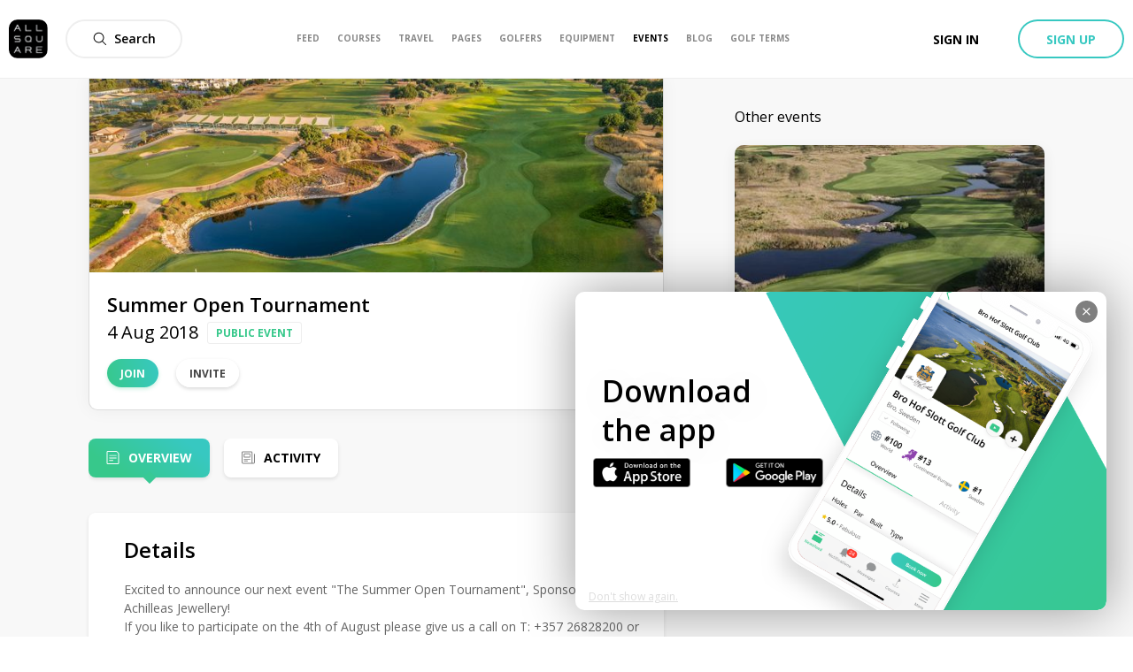

--- FILE ---
content_type: text/css; charset=UTF-8
request_url: https://www.allsquaregolf.com/_next/static/css/68c68ad850ed635d.css
body_size: 2580
content:
@-webkit-keyframes inviteButton_as-animate-gradient__15fCv{0%{background-position:93% 0}50%{background-position:0 100%}to{background-position:93% 0}}@keyframes inviteButton_as-animate-gradient__15fCv{0%{background-position:93% 0}50%{background-position:0 100%}to{background-position:93% 0}}.inviteButton_button__4CpQB{display:inline-block;margin-left:20px}@-webkit-keyframes albumModal_as-animate-gradient__yXdes{0%{background-position:93% 0}50%{background-position:0 100%}to{background-position:93% 0}}@keyframes albumModal_as-animate-gradient__yXdes{0%{background-position:93% 0}50%{background-position:0 100%}to{background-position:93% 0}}.albumModal_titleContainer___mJDr{padding:16px 24px;font-size:24px;font-weight:600}.albumModal_content__F6osU{width:100%;height:100%}.albumModal_pictureContainer__OED4J{height:80%}.albumModal_thumbnailsContainer__0Mf7i{width:100%;padding:12px 24px}.albumModal_thumbnail__6k6Hg{width:10%;border-radius:8px;margin-right:12px;opacity:.5;transition:opacity .3s ease;cursor:pointer}@media only screen and (max-width:640px){.albumModal_thumbnail__6k6Hg{width:20%}}.albumModal_thumbnail__6k6Hg.albumModal_active__OiQLm{opacity:1}@-webkit-keyframes styles_as-animate-gradient__nisUQ{0%{background-position:93% 0}50%{background-position:0 100%}to{background-position:93% 0}}@keyframes styles_as-animate-gradient__nisUQ{0%{background-position:93% 0}50%{background-position:0 100%}to{background-position:93% 0}}.styles_albumCard__feOg8,.styles_card__t1ztW{position:relative;overflow:hidden}.styles_card__t1ztW{display:block;padding-bottom:100%;border-radius:10px;color:#edebeb;background:#edebeb}@media only screen and (min-width:1024px){.styles_card__t1ztW{padding-bottom:56.2%}}@media only screen and (max-width:640px){.styles_card__t1ztW{position:unset;padding-bottom:0;background:none}}.styles_preview__ijUCq{position:absolute;z-index:1;top:0;left:0;width:100%;height:100%;-o-object-fit:cover;object-fit:cover}@media only screen and (max-width:640px){.styles_preview__ijUCq{position:unset;width:78vw;height:200px;border-radius:10px}}.styles_contentLink__g012S{display:flex;flex-direction:column;margin-top:10px;justify-content:flex-end}@media only screen and (min-width:1024px){.styles_contentLink__g012S{margin-top:15px}}.styles_contentLink__g012S:hover{text-decoration:none}.styles_title__h88K3{color:#000;font-size:14px;font-weight:600;overflow:hidden;white-space:nowrap;text-overflow:ellipsis}@media only screen and (min-width:1024px){.styles_title__h88K3{font-size:20px}}.styles_picturesCount__SrjY4{font-size:14px;color:#888}.styles_date__61zFx{color:#888;font-size:12px;overflow:hidden;white-space:nowrap;text-overflow:ellipsis}@media only screen and (min-width:1024px){.styles_date__61zFx{font-size:14px}}.styles_editButton__c5Man{position:absolute;z-index:3;top:20px;left:20px}@-webkit-keyframes styles_as-animate-gradient__al_GI{0%{background-position:93% 0}50%{background-position:0 100%}to{background-position:93% 0}}@keyframes styles_as-animate-gradient__al_GI{0%{background-position:93% 0}50%{background-position:0 100%}to{background-position:93% 0}}.styles_wrapper__dSKoZ{display:flex;flex-direction:row;height:45px;background:#fff;box-shadow:0 2px 6px rgba(0,0,0,.1);border-radius:8px;justify-content:space-between}.styles_linkWrapper__FR0a8{width:100%}.styles_title___PqOi{padding-top:5px;color:#000;overflow:hidden;text-overflow:ellipsis}.styles_date___3Iv5,.styles_title___PqOi{display:flex;padding-right:10px;padding-left:10px;font-size:12px;white-space:nowrap}.styles_date___3Iv5{color:#aaa}.styles_downloadIcon__kOUPP{width:20px;height:20px}.styles_fileIcon__izIyP{margin-left:10px;height:100%;opacity:.2}.styles_downloadButton__eeTYb,.styles_fileIcon__izIyP{display:flex;align-items:center;justify-content:center;width:45px}.styles_downloadButton__eeTYb{padding:8px;text-align:center;color:#37c88b;border-top-right-radius:9px;border-bottom-right-radius:9px;background-color:#fff;font-size:18px}.styles_separator__xaNdG{flex-grow:1;flex-basis:auto;margin-top:.25em;margin-bottom:.25em;text-align:center;border-left:1px solid #ccc;background-color:#fff}@-webkit-keyframes iconedPickerWrapper_as-animate-gradient__PYpwl{0%{background-position:93% 0}50%{background-position:0 100%}to{background-position:93% 0}}@keyframes iconedPickerWrapper_as-animate-gradient__PYpwl{0%{background-position:93% 0}50%{background-position:0 100%}to{background-position:93% 0}}.iconedPickerWrapper_wrapper__C0BHZ{display:flex;position:relative;width:100%;height:48px;flex-direction:row;align-items:center;border:1px solid rgba(0,0,0,.1);box-sizing:border-box;border-radius:8px;padding-left:16px;padding-right:16px}.iconedPickerWrapper_wrapper__C0BHZ input{border-bottom:none}@-webkit-keyframes styles_as-animate-gradient__K_4fC{0%{background-position:93% 0}50%{background-position:0 100%}to{background-position:93% 0}}@keyframes styles_as-animate-gradient__K_4fC{0%{background-position:93% 0}50%{background-position:0 100%}to{background-position:93% 0}}.styles_modalDelete__GC9xo{padding:32px}.styles_confirmButton__KkZLB{position:absolute;right:0;margin-right:32px;margin-bottom:32px}.styles_message__eiwWT{margin-bottom:15px}.styles_label__OR_uv{font-weight:600;font-size:12px;text-transform:uppercase;color:#888}.styles_subLabel__Z9wV8{font-size:10px;color:#888}.styles_picker__z_C31{margin-top:13px;margin-bottom:27px}.styles_pickerWrapper_comment__8dZQP{height:80px!important}@-webkit-keyframes userListModal_as-animate-gradient__rOBBs{0%{background-position:93% 0}50%{background-position:0 100%}to{background-position:93% 0}}@keyframes userListModal_as-animate-gradient__rOBBs{0%{background-position:93% 0}50%{background-position:0 100%}to{background-position:93% 0}}.userListModal_content__uHBvt{overflow-y:auto;-webkit-overflow-scrolling:touch;height:calc(100vh - 40px);max-height:80vh;padding-bottom:20px;background:#fff}@media only screen and (min-width:40.0625em){.userListModal_content__uHBvt{height:auto;max-height:75vh;border-radius:10px}}@-webkit-keyframes styles_as-animate-gradient__gT7ih{0%{background-position:93% 0}50%{background-position:0 100%}to{background-position:93% 0}}@keyframes styles_as-animate-gradient__gT7ih{0%{background-position:93% 0}50%{background-position:0 100%}to{background-position:93% 0}}.styles_draggable__WwOVK{display:flex;margin:10px;border:1px solid #d1d5da;border-radius:5px;background-color:#fff;align-items:center}@-webkit-keyframes clubsPicker_as-animate-gradient__6aRIv{0%{background-position:93% 0}50%{background-position:0 100%}to{background-position:93% 0}}@keyframes clubsPicker_as-animate-gradient__6aRIv{0%{background-position:93% 0}50%{background-position:0 100%}to{background-position:93% 0}}.clubsPicker_addButtonWrapper__Dyb47{margin-top:10px}.clubsPicker_listItem__A_j9U{width:100%;position:relative}.clubsPicker_onResort__W7TL_{position:absolute;top:0;right:50px}@-webkit-keyframes row_as-animate-gradient__ZBH2j{0%{background-position:93% 0}50%{background-position:0 100%}to{background-position:93% 0}}@keyframes row_as-animate-gradient__ZBH2j{0%{background-position:93% 0}50%{background-position:0 100%}to{background-position:93% 0}}.row_row__K__Bs{padding:20px}@-webkit-keyframes labeledSwitchPicker_as-animate-gradient__lpS6x{0%{background-position:93% 0}50%{background-position:0 100%}to{background-position:93% 0}}@keyframes labeledSwitchPicker_as-animate-gradient__lpS6x{0%{background-position:93% 0}50%{background-position:0 100%}to{background-position:93% 0}}.labeledSwitchPicker_wrapper__Rmk2a{display:inline-flex;height:32px;border:1px solid #eee;border-radius:16px;align-items:center;padding:1px}.labeledSwitchPicker_label__SXzWu{cursor:pointer;text-align:center;text-transform:uppercase;line-height:28px;padding:0 16px}.labeledSwitchPicker_option__u_aLf{flex:1 1;height:28px;color:#888;border-radius:15px;font-size:12px;font-weight:700}.labeledSwitchPicker_option_active__YaqS0{color:#fff;background:#37c8c1;background:linear-gradient(250deg,#37c8c1,#37c88b);background-origin:border-box;filter:"progid:DXImageTransform.Microsoft.gradient( startColorstr='#37c8c1', endColorstr='#37c88b',GradientType=1 )"}@-webkit-keyframes visibility_as-animate-gradient__Us4l9{0%{background-position:93% 0}50%{background-position:0 100%}to{background-position:93% 0}}@keyframes visibility_as-animate-gradient__Us4l9{0%{background-position:93% 0}50%{background-position:0 100%}to{background-position:93% 0}}.visibility_wrapper__OAw9Y{height:100px;border-bottom:1px solid #eee}.visibility_fieldWrapper__WyuQ1{display:flex;justify-content:space-between}.visibility_label__EEuTy{margin-bottom:15px;display:block}.visibility_picker__d3Vgb{font-size:16px}@-webkit-keyframes styles_as-animate-gradient__TeFy_{0%{background-position:93% 0}50%{background-position:0 100%}to{background-position:93% 0}}@keyframes styles_as-animate-gradient__TeFy_{0%{background-position:93% 0}50%{background-position:0 100%}to{background-position:93% 0}}.styles_dateRow__m7h95{display:flex;position:relative;align-items:center;margin:10px 0}.styles_dateField__W0NZ0{margin-right:10px}.styles_input__9DZkQ{margin-top:0;margin-bottom:0}@-webkit-keyframes title_as-animate-gradient__q5_0B{0%{background-position:93% 0}50%{background-position:0 100%}to{background-position:93% 0}}@keyframes title_as-animate-gradient__q5_0B{0%{background-position:93% 0}50%{background-position:0 100%}to{background-position:93% 0}}.title_input__VG_YT{width:100%}@-webkit-keyframes styles_as-animate-gradient__gdlfz{0%{background-position:93% 0}50%{background-position:0 100%}to{background-position:93% 0}}@keyframes styles_as-animate-gradient__gdlfz{0%{background-position:93% 0}50%{background-position:0 100%}to{background-position:93% 0}}.styles_wrapper__9pkUi{border-bottom:1px solid #eee}.styles_imagePicker__XSWkD{max-width:50%;margin-top:10px}.styles_errorMessage__5D1nB{margin-top:10px;color:#e74c3c}@-webkit-keyframes fee_as-animate-gradient__MHYbu{0%{background-position:93% 0}50%{background-position:0 100%}to{background-position:93% 0}}@keyframes fee_as-animate-gradient__MHYbu{0%{background-position:93% 0}50%{background-position:0 100%}to{background-position:93% 0}}.fee_row__wgVE_{border-bottom:1px solid #eee}.fee_list__Z5GAI{margin-top:10px;margin-bottom:0;list-style-type:none}.fee_item__dAAuH{margin-bottom:30px}.fee_itemFields__Y_Qpg{display:flex}.fee_removeButton__wDM8c{float:right}.fee_titleField__31VI0{width:45%;max-width:45%;margin-right:10px}@media only screen and (min-width:640px){.fee_titleField__31VI0{width:50%;max-width:50%}}.fee_priceField__eC0P7{width:18%;max-width:18%;margin-right:10px}@media only screen and (min-width:640px){.fee_priceField__eC0P7{width:23%;max-width:23%}}.fee_descriptionField__7OZxT{margin:20px 0}.fee_currencyField__1JdOI{width:32%}@media only screen and (min-width:640px){.fee_currencyField__1JdOI{width:24%}}@-webkit-keyframes organizerPicker_as-animate-gradient__bJTqC{0%{background-position:93% 0}50%{background-position:0 100%}to{background-position:93% 0}}@keyframes organizerPicker_as-animate-gradient__bJTqC{0%{background-position:93% 0}50%{background-position:0 100%}to{background-position:93% 0}}.organizerPicker_toggle__PeEYC{display:flex;width:100%;font-size:12px;font-weight:600;align-items:center;justify-content:space-between}.organizerPicker_toggle_enabled___Rjyr{padding:5px 10px;border:1px solid #eee;border-radius:10px;box-shadow:0 2px 4px 0 rgba(0,0,0,.03);cursor:pointer}.organizerPicker_toggle_enabled___Rjyr:hover{background-color:#eee}.organizerPicker_outsideHandler__eXUK1{position:absolute;z-index:40;overflow-y:scroll;-webkit-overflow-scrolling:touch;width:100%;max-height:225px;margin-top:10px;list-style-type:none;border-radius:0 0 10px 10px;background-color:#fff;box-shadow:0 2px 10px 0 rgba(0,0,0,.1)}.organizerPicker_itemName__VTrFN{padding-top:12px;overflow:hidden;white-space:nowrap;text-overflow:ellipsis}.organizerPicker_row__mgLXU{display:flex;font-size:12px;font-weight:600}.organizerPicker_row__mgLXU:hover{background-color:#f8f8f8}.organizerPicker_selectedName__dcxBy{width:90%;margin-right:5px;margin-left:0;overflow:hidden;white-space:nowrap;text-overflow:ellipsis}.organizerPicker_avatar__wZEhU{width:32px;height:32px;margin-right:10px;border-radius:25px}.organizerPicker_avatar_list___Tyru{margin-top:5px;margin-bottom:5px;margin-left:10px}.organizerPicker_dropdownIcon__HonEN{float:right;width:12px;height:12px;font-size:4px}@-webkit-keyframes organizer_as-animate-gradient__Zj0ie{0%{background-position:93% 0}50%{background-position:0 100%}to{background-position:93% 0}}@keyframes organizer_as-animate-gradient__Zj0ie{0%{background-position:93% 0}50%{background-position:0 100%}to{background-position:93% 0}}.organizer_row__0Ye_C{border-bottom:1px solid #eee}.organizer_label__DGaxC{display:block;margin-bottom:20px}.organizer_picker__zt0Xa{position:relative;width:100%}@-webkit-keyframes eventTypePicker_as-animate-gradient__6ClCI{0%{background-position:93% 0}50%{background-position:0 100%}to{background-position:93% 0}}@keyframes eventTypePicker_as-animate-gradient__6ClCI{0%{background-position:93% 0}50%{background-position:0 100%}to{background-position:93% 0}}.eventTypePicker_optionsWrapper__wro9a{display:flex;flex-wrap:wrap}.eventTypePicker_option__3KGeb{margin-right:10px;margin-top:10px}.eventTypePicker_optionClickable__CFkpb{display:flex;border-radius:16px;border:1px solid #aaa;justify-content:center;align-items:center;text-align:center;padding-left:10px;padding-right:10px;height:32px;white-space:nowrap;cursor:pointer}.eventTypePicker_optionName__5I8Qg{font-size:12px;font-weight:700;color:#666;text-transform:uppercase}.eventTypePicker_option_active__9GW72{border-radius:16px;border:1px solid #37c8c1}.eventTypePicker_option_active__9GW72 .eventTypePicker_optionClickable__CFkpb{height:30px;background:#f5fdfc;border:0}.eventTypePicker_option_active__9GW72 .eventTypePicker_optionName__5I8Qg{color:#000}.eventTypePicker_alert__L5u5B{width:100%}@-webkit-keyframes type_as-animate-gradient__uGI48{0%{background-position:93% 0}50%{background-position:0 100%}to{background-position:93% 0}}@keyframes type_as-animate-gradient__uGI48{0%{background-position:93% 0}50%{background-position:0 100%}to{background-position:93% 0}}.type_wrapper__g2eiT{border-bottom:1px solid #eee}@-webkit-keyframes eventForm_as-animate-gradient__J5TVH{0%{background-position:93% 0}50%{background-position:0 100%}to{background-position:93% 0}}@keyframes eventForm_as-animate-gradient__J5TVH{0%{background-position:93% 0}50%{background-position:0 100%}to{background-position:93% 0}}.eventForm_scrollable__blYz7{overflow-y:auto}.eventForm_buttonsRow___dxaj{padding:30px}.eventForm_createButton__XGj3K{width:100%}@-webkit-keyframes addSponsorModal_as-animate-gradient__87gEZ{0%{background-position:93% 0}50%{background-position:0 100%}to{background-position:93% 0}}@keyframes addSponsorModal_as-animate-gradient__87gEZ{0%{background-position:93% 0}50%{background-position:0 100%}to{background-position:93% 0}}.addSponsorModal_form__p3i0c{margin:20px 40px 0}.addSponsorModal_spacing__I_Emk{margin-bottom:30px}.addSponsorModal_logoField___sTsM{max-width:200px}.addSponsorModal_requiredBadge__4PmSB{color:#e74c3c}@-webkit-keyframes styles_as-animate-gradient__avYAK{0%{background-position:93% 0}50%{background-position:0 100%}to{background-position:93% 0}}@keyframes styles_as-animate-gradient__avYAK{0%{background-position:93% 0}50%{background-position:0 100%}to{background-position:93% 0}}.styles_eventCard__OrXIW{position:relative;display:flex;flex-direction:column;border-radius:10px;box-shadow:0 6px 14px 3px rgba(0,0,0,.05)}.styles_pictureAnchor__c13Z8:focus,.styles_pictureAnchor__c13Z8:hover,.styles_pictureAnchor__c13Z8:visited{text-decoration:none}.styles_picture__uxngI{width:100%;height:250px;border-top-left-radius:10px;border-top-right-radius:10px;background-color:#edebeb;-o-object-fit:cover;object-fit:cover}.styles_date__LrxpN{margin-top:10px;text-transform:uppercase;color:#888;font-size:14px;font-weight:600}.styles_content__EP5Jr{display:grid;padding:15px 15px 0}.styles_title__WQQQo{color:#000;font-size:18px;font-weight:600}.styles_club__6VhtK,.styles_title__WQQQo{overflow:hidden;white-space:nowrap;text-overflow:ellipsis}.styles_club__6VhtK{color:#888;font-size:16px}.styles_club__6VhtK>svg{width:15px;height:15px;margin-right:2px;fill:#444}.styles_footerWrapper__h577m{display:inline-grid;width:100%}.styles_footer__oYdF2{display:flex;min-width:0;margin-top:auto;padding:15px;align-items:center;justify-content:space-between}.styles_hostPicture__VBUs5{width:32px;height:32px;border-radius:32px;-o-object-fit:cover;object-fit:cover}.styles_hostPicture__border__ds1ld{border:1px solid #eee}.styles_hostText__74NGE{overflow:hidden;margin:0 10px;color:#666;font-size:14px;line-height:1.4;flex:1 1}.styles_hostText__74NGE>span{display:block;overflow:hidden;white-space:nowrap;text-overflow:ellipsis}.styles_hostName__qsSvv{color:#000;font-weight:600}

--- FILE ---
content_type: application/javascript; charset=UTF-8
request_url: https://www.allsquaregolf.com/_next/static/chunks/3174-099b53ac8469cb2c.js
body_size: 9202
content:
(self.webpackChunk_N_E=self.webpackChunk_N_E||[]).push([[3174],{31434:function(e,n,t){"use strict";t.d(n,{Z:function(){return j}});var r=t(85893),a=(t(67294),t(94184)),i=t.n(a),o=t(77994),s=t(40221),u=t(60270),c=t(50319),l=t(63357);function d(){var e,n,t=(e=["\n  mutation($userId: Int!) {\n    relationship {\n      addFriend(targetId: $userId) {\n        id\n        isFriend\n        currentUserRelationship {\n          id\n          fullState\n        }\n      }\n    }\n  }\n"],n||(n=e.slice(0)),Object.freeze(Object.defineProperties(e,{raw:{value:Object.freeze(n)}})));return d=function(){return t},t}var f=(0,l.Ps)(d());function p(){var e,n,t=(e=["\n  mutation($userId: Int!) {\n    relationship {\n      removeFriend(targetId: $userId) {\n        id\n        isFriend\n        currentUserRelationship {\n          id\n          fullState\n        }\n      }\n    }\n  }\n"],n||(n=e.slice(0)),Object.freeze(Object.defineProperties(e,{raw:{value:Object.freeze(n)}})));return p=function(){return t},t}var m=(0,l.Ps)(p()),v=t(84178),b=t.n(v);function g(e,n){(null==n||n>e.length)&&(n=e.length);for(var t=0,r=new Array(n);t<n;t++)r[t]=e[t];return r}function h(e,n,t){return n in e?Object.defineProperty(e,n,{value:t,enumerable:!0,configurable:!0,writable:!0}):e[n]=t,e}function y(e,n){return function(e){if(Array.isArray(e))return e}(e)||function(e,n){var t=null==e?null:"undefined"!==typeof Symbol&&e[Symbol.iterator]||e["@@iterator"];if(null!=t){var r,a,i=[],o=!0,s=!1;try{for(t=t.call(e);!(o=(r=t.next()).done)&&(i.push(r.value),!n||i.length!==n);o=!0);}catch(u){s=!0,a=u}finally{try{o||null==t.return||t.return()}finally{if(s)throw a}}return i}}(e,n)||function(e,n){if(!e)return;if("string"===typeof e)return g(e,n);var t=Object.prototype.toString.call(e).slice(8,-1);"Object"===t&&e.constructor&&(t=e.constructor.name);if("Map"===t||"Set"===t)return Array.from(t);if("Arguments"===t||/^(?:Ui|I)nt(?:8|16|32)(?:Clamped)?Array$/.test(t))return g(e,n)}(e,n)||function(){throw new TypeError("Invalid attempt to destructure non-iterable instance.\\nIn order to be iterable, non-array objects must have a [Symbol.iterator]() method.")}()}var w={primary:{default:"primary",accepted:"primary",inviting:"primary",invited:"primary",blocking:"danger",blocked:"primary"},secondary:{default:"secondary",accepted:"secondary",inviting:"secondary",invited:"secondary",blocking:"secondary",blocked:"secondary"}},j=function(e){var n,t=(0,o.r)(),a=y((0,c.D)(f),1)[0],l=y((0,c.D)(m),1)[0],d=function(){a({variables:{userId:e.userId}})},p=function(){l({variables:{userId:e.userId}})},v=(n=e.variant,(null===w||void 0===w?void 0:w[n])||w.primary),g=function(n){return t({action:n,resourceId:e.userId,resourceType:"User"})},j={default:{text:"Connect",variant:v.default,actionable:function(){g("Connect"),d()}},Accepted:{text:"Connected",variant:v.accepted,icon:{name:"Check",bold:!0,className:b().connectIcon},actionable:[{label:"Remove connection",onClick:function(){g("Remove connection"),p()}}]},AcceptedMobile:{text:"",variant:v.accepted,icon:{name:"User-single",bold:!0,className:b().connectIcon,fill:"#000000"},subIcon:{name:"Check",bold:!0,className:b().connectSubIcon},actionable:[{label:"Remove connection",onClick:function(){g("Remove connection"),p()}}]},Inviting:{text:"Pending",variant:v.inviting,actionable:[{label:"Cancel request",onClick:function(){g("Cancel connection request"),p()}}]},Invited:{text:"Reply",variant:v.invited,actionable:[{label:"Accept",onClick:function(){g("Accept connection"),d()}},{label:"Decline",onClick:function(){g("Decline connection request"),p()}}]},Blocking:{text:"Blocked",variant:v.blocking,actionable:[{label:"Unblock",onClick:function(){g("Unblock"),d()}}]},Blocked:{text:"Connect",variant:v.blocked,actionable:function(){}}},x=j["Accepted"===e.userState&&u.Z.isMobile()?"AcceptedMobile":e.userState]||j.default,I=i()(e.className,{active:"Accepted"===e.userState});return(0,r.jsx)(s.W,function(e){for(var n=1;n<arguments.length;n++){var t=null!=arguments[n]?arguments[n]:{},r=Object.keys(t);"function"===typeof Object.getOwnPropertySymbols&&(r=r.concat(Object.getOwnPropertySymbols(t).filter((function(e){return Object.getOwnPropertyDescriptor(t,e).enumerable})))),r.forEach((function(n){h(e,n,t[n])}))}return e}({loginRequired:!0,className:I,size:e.size,options:e.options},x))}},51439:function(e,n,t){"use strict";t.d(n,{Z:function(){return $e}});var r=t(85893),a=t(67294),i=t(46073),o=t(24487),s=t(16304),u=t(77994),c=t(1067),l=t(72519),d=t(94558),f=t(94184),p=t.n(f),m=t(23321),v=t.n(m);var b=function(e){return(0,r.jsx)("button",{className:p()(v().button,(n={},t=v().button_active,a=e.active,t in n?Object.defineProperty(n,t,{value:a,enumerable:!0,configurable:!0,writable:!0}):n[t]=a,n)),onClick:e.onClick,children:e.children});var n,t,a},g=t(82334),h=t.n(g);function y(e,n,t){return n in e?Object.defineProperty(e,n,{value:t,enumerable:!0,configurable:!0,writable:!0}):e[n]=t,e}function w(e){for(var n=1;n<arguments.length;n++){var t=null!=arguments[n]?arguments[n]:{},r=Object.keys(t);"function"===typeof Object.getOwnPropertySymbols&&(r=r.concat(Object.getOwnPropertySymbols(t).filter((function(e){return Object.getOwnPropertyDescriptor(t,e).enumerable})))),r.forEach((function(n){y(e,n,t[n])}))}return e}function j(e,n){if(null==e)return{};var t,r,a=function(e,n){if(null==e)return{};var t,r,a={},i=Object.keys(e);for(r=0;r<i.length;r++)t=i[r],n.indexOf(t)>=0||(a[t]=e[t]);return a}(e,n);if(Object.getOwnPropertySymbols){var i=Object.getOwnPropertySymbols(e);for(r=0;r<i.length;r++)t=i[r],n.indexOf(t)>=0||Object.prototype.propertyIsEnumerable.call(e,t)&&(a[t]=e[t])}return a}var x=function(e){var n=e.type,t=void 0===n?"h2":n,i=e.active,o=void 0===i?0:i,s=j(e,["type","active"]),u=(0,a.useState)(o),c=u[0],f=u[1];return(0,r.jsx)(l.C,{ref:s.handleRef,className:s.className,containerClassName:s.containerClassName,onShow:s.onShow,onHide:s.onHide,children:function(e){var n=e.close;return(0,r.jsxs)(r.Fragment,{children:[(0,r.jsxs)("div",{className:h().header,children:[s.onBack?(0,r.jsx)("button",{className:h().button,onClick:s.onBack,children:(0,r.jsx)(d.v,{name:"Large-arrow-left",width:"18px",height:"13px",fill:"#888"})}):null,(0,r.jsxs)(t,{className:h().title,"data-test":s.dataTest,children:[s.icon?(0,r.jsx)(d.v,w({},s.icon)):null,s.title]}),(0,r.jsx)("button",{className:h().button,onClick:n,children:(0,r.jsx)(d.v,{name:"Cancel",bold:!0,width:"12px",height:"12px",fill:"#888"})})]}),(0,r.jsx)("div",{className:h().tabs,children:s.tabs.map((function(e,n){return(0,r.jsx)(b,{active:c===n,onClick:function(){return f(n)},children:e.title},n)}))}),(0,r.jsx)("div",{className:h().content,children:s.tabs.map((function(e,n){var t=e.component;return c===n?(0,r.jsx)(t,w({},e.props),n):null}))}),s.children]})}})},I=t(8685),_=t(23279),S=t.n(_),P=t(14890),C=t(84164),O=t(51872),N=t(57649),k=t(50319),T=t(63357);function A(e,n){return n||(n=e.slice(0)),Object.freeze(Object.defineProperties(e,{raw:{value:Object.freeze(n)}}))}function $(){var e=A(['\n  mutation inviteToFollowClub($clubId: Int!, $friendId: Int!,) {\n      club {\n          inviteFriend(id: $clubId, friendId: $friendId) {\n            id\n            invitationToFollowStatus(followableType: "Club", followableId: $clubId)\n          }\n      }\n  }\n']);return $=function(){return e},e}function F(){var e=A(['\n  mutation inviteToFollowPage($pageId: Int!, $friendId: Int!,) {\n      page {\n          inviteFriend(id: $pageId, friendId: $friendId) {\n            id\n            invitationToFollowStatus(followableType: "Page", followableId: $pageId)\n          }\n      }\n  }\n']);return F=function(){return e},e}var z={inviteClub:(0,T.Ps)($()),invitePage:(0,T.Ps)(F())};function M(e,n){(null==n||n>e.length)&&(n=e.length);for(var t=0,r=new Array(n);t<n;t++)r[t]=e[t];return r}function W(e,n){return function(e){if(Array.isArray(e))return e}(e)||function(e,n){var t=null==e?null:"undefined"!==typeof Symbol&&e[Symbol.iterator]||e["@@iterator"];if(null!=t){var r,a,i=[],o=!0,s=!1;try{for(t=t.call(e);!(o=(r=t.next()).done)&&(i.push(r.value),!n||i.length!==n);o=!0);}catch(u){s=!0,a=u}finally{try{o||null==t.return||t.return()}finally{if(s)throw a}}return i}}(e,n)||function(e,n){if(!e)return;if("string"===typeof e)return M(e,n);var t=Object.prototype.toString.call(e).slice(8,-1);"Object"===t&&e.constructor&&(t=e.constructor.name);if("Map"===t||"Set"===t)return Array.from(t);if("Arguments"===t||/^(?:Ui|I)nt(?:8|16|32)(?:Clamped)?Array$/.test(t))return M(e,n)}(e,n)||function(){throw new TypeError("Invalid attempt to destructure non-iterable instance.\\nIn order to be iterable, non-array objects must have a [Symbol.iterator]() method.")}()}var R=function(e){var n,t=W((0,k.D)(z.inviteClub),1)[0],a=W((0,k.D)(z.invitePage),1)[0];return n="NotInvited"===e.status?"Invite":"Following"===e.status?"Following":"Pending",(0,r.jsx)(c.z,{variant:"secondary",size:"medium",onClick:function(n){switch(n.preventDefault(),e.targetType){case"Club":t({variables:{clubId:e.targetId,friendId:e.friendId}});break;case"Page":a({variables:{pageId:e.targetId,friendId:e.friendId}})}},disabled:"NotInvited"!==e.status,children:n})},B=function(e){var n=(0,o.xJ)().isCurrentUser;return(0,r.jsxs)(N.o,{className:e.className,children:[(0,r.jsx)(O.H,{user:e.user}),!n(e.user)&&(0,r.jsx)(R,{friendId:e.user.id,targetId:e.targetId,targetType:e.targetType,status:e.user.invitationToFollowStatus})]})},D=t(246),q=t.n(D),E=function(e){var n,t,a,i=(null===(n=e.relationships)||void 0===n||null===(t=n.edges)||void 0===t?void 0:t.map((function(n){var t=n.node;return t?(0,r.jsx)(B,{user:t.target,targetType:e.targetType,targetId:e.targetId},t.target.id):null})))||[],o=(0,r.jsx)("div",{className:"text-center",children:(0,r.jsx)("h4",{children:"No results."})});return(0,r.jsxs)(r.Fragment,{children:[null===(a=e.renderHeader)||void 0===a?void 0:a.call(e),e.loading?(0,r.jsx)(C.s,{className:e.className},-1):(0,r.jsx)(q(),{useWindow:!1,loader:(0,r.jsx)(C.s,{},-1),className:e.className,hasMore:e.hasMore||!1,loadMore:e.loadMore||function(){},children:i.length>0?i:o})]})},U=t(34051),H=t.n(U),G=t(28704),L=t.n(G);function Z(e,n){(null==n||n>e.length)&&(n=e.length);for(var t=0,r=new Array(n);t<n;t++)r[t]=e[t];return r}function V(e,n,t,r,a,i,o){try{var s=e[i](o),u=s.value}catch(he){return void t(he)}s.done?n(u):Promise.resolve(u).then(r,a)}function J(e,n){return function(e){if(Array.isArray(e))return e}(e)||function(e,n){var t=null==e?null:"undefined"!==typeof Symbol&&e[Symbol.iterator]||e["@@iterator"];if(null!=t){var r,a,i=[],o=!0,s=!1;try{for(t=t.call(e);!(o=(r=t.next()).done)&&(i.push(r.value),!n||i.length!==n);o=!0);}catch(u){s=!0,a=u}finally{try{o||null==t.return||t.return()}finally{if(s)throw a}}return i}}(e,n)||function(e,n){if(!e)return;if("string"===typeof e)return Z(e,n);var t=Object.prototype.toString.call(e).slice(8,-1);"Object"===t&&e.constructor&&(t=e.constructor.name);if("Map"===t||"Set"===t)return Array.from(t);if("Arguments"===t||/^(?:Ui|I)nt(?:8|16|32)(?:Clamped)?Array$/.test(t))return Z(e,n)}(e,n)||function(){throw new TypeError("Invalid attempt to destructure non-iterable instance.\\nIn order to be iterable, non-array objects must have a [Symbol.iterator]() method.")}()}var Q=function(e){var n=J(a.useState(!1),2),t=n[0],i=n[1],o=J(a.useState(!1),2),s=o[0],u=o[1],l=J(a.useState(!1),2),f=l[0],p=l[1],m=a.useCallback(function(){var n,t=(n=H().mark((function n(t){return H().wrap((function(n){for(;;)switch(n.prev=n.next){case 0:t.preventDefault(),n.prev=1,i(!0),u(!1),p(!1),n.t0=e.targetType,n.next="Club"===n.t0?8:"Page"===n.t0?11:14;break;case 8:return n.next=10,e.handleSubmitClub();case 10:return n.abrupt("break",15);case 11:return n.next=13,e.handleSubmitPage();case 13:case 14:return n.abrupt("break",15);case 15:p(!0),n.next=22;break;case 18:n.prev=18,n.t1=n.catch(1),u(!0),console.error(n.t1);case 22:return n.prev=22,i(!1),n.finish(22);case 25:case"end":return n.stop()}}),n,null,[[1,18,22,25]])})),function(){var e=this,t=arguments;return new Promise((function(r,a){var i=n.apply(e,t);function o(e){V(i,r,a,o,s,"next",e)}function s(e){V(i,r,a,o,s,"throw",e)}o(void 0)}))});return function(e){return t.apply(this,arguments)}}(),[e.targetType,e.handleSubmitClub,e.handleSubmitPage,i,u,p]);return(0,r.jsxs)("form",{onSubmit:m,className:L().inviteAllWrapper,children:[!f&&(0,r.jsx)(c.z,{size:"medium",type:"submit",disabled:t,children:t?(0,r.jsxs)("span",{children:["Inviting ",(0,r.jsx)(C.s,{inline:!0,colorOverride:"white"})]}):"Invite all"}),f&&(0,r.jsxs)("span",{children:[(0,r.jsx)(d.v,{name:"Check",bold:!0,width:"10px",height:"10px",className:L().successIcon}),"Invitations successfully delivered"]}),s&&(0,r.jsx)("span",{className:L().errorWrapper,children:"Error while sending the invitation, please try again"})]})};function X(e,n){return n||(n=e.slice(0)),Object.freeze(Object.defineProperties(e,{raw:{value:Object.freeze(n)}}))}function K(){var e=X(["\n  mutation inviteAllFollowPage($pageId: Int!) {\n    page {\n        inviteAllFriendsPage(id: $pageId)\n    }\n  }\n"]);return K=function(){return e},e}function Y(){var e=X(["\n  mutation inviteAllFollowClub($clubId: Int!) {\n    club {\n        inviteAllFriends(id: $clubId)\n    }\n  }\n"]);return Y=function(){return e},e}var ee={page:(0,T.Ps)(K()),club:(0,T.Ps)(Y())},ne=(0,P.qC)((0,I.B)(ee.page,{props:function(e){var n=e.mutate,t=e.ownProps;return{handleSubmitPage:function(){return n({variables:{pageId:t.targetId}})}}}}),(0,I.B)(ee.club,{props:function(e){var n=e.mutate,t=e.ownProps;return{handleSubmitClub:function(){return n({variables:{clubId:t.targetId}})}}}}))(Q),te=t(98928),re=t.n(te);function ae(){var e,n,t=(e=["\n  query getRelationships($targetId: Int!, $targetType: String!, $after: String, $term: String) {\n    account {\n      id\n      user {\n        id\n        relationships(first: 30, after: $after, term: $term) {\n          pageInfo {\n            endCursor\n            hasNextPage\n          }\n          edges {\n            node {\n              id\n              target: user {\n                id\n                fullname\n                firstname\n                official\n                verifiedAmbassador\n                invitationToFollowStatus(followableType: $targetType, followableId: $targetId)\n                club {\n                  id\n                  name\n                  slug\n                }\n                slug\n                avatar {\n                  id\n                  uris {\n                    large\n                  }\n                }\n              }\n            }\n          }\n        }\n      }\n    }\n  }\n"],n||(n=e.slice(0)),Object.freeze(Object.defineProperties(e,{raw:{value:Object.freeze(n)}})));return ae=function(){return t},t}var ie=(0,T.Ps)(ae());function oe(e,n){(null==n||n>e.length)&&(n=e.length);for(var t=0,r=new Array(n);t<n;t++)r[t]=e[t];return r}function se(e,n,t){return n in e?Object.defineProperty(e,n,{value:t,enumerable:!0,configurable:!0,writable:!0}):e[n]=t,e}function ue(e){for(var n=1;n<arguments.length;n++){var t=null!=arguments[n]?arguments[n]:{},r=Object.keys(t);"function"===typeof Object.getOwnPropertySymbols&&(r=r.concat(Object.getOwnPropertySymbols(t).filter((function(e){return Object.getOwnPropertyDescriptor(t,e).enumerable})))),r.forEach((function(n){se(e,n,t[n])}))}return e}function ce(e){return function(e){if(Array.isArray(e))return oe(e)}(e)||function(e){if("undefined"!==typeof Symbol&&null!=e[Symbol.iterator]||null!=e["@@iterator"])return Array.from(e)}(e)||function(e,n){if(!e)return;if("string"===typeof e)return oe(e,n);var t=Object.prototype.toString.call(e).slice(8,-1);"Object"===t&&e.constructor&&(t=e.constructor.name);if("Map"===t||"Set"===t)return Array.from(t);if("Arguments"===t||/^(?:Ui|I)nt(?:8|16|32)(?:Clamped)?Array$/.test(t))return oe(e,n)}(e)||function(){throw new TypeError("Invalid attempt to spread non-iterable instance.\\nIn order to be iterable, non-array objects must have a [Symbol.iterator]() method.")}()}var le=(0,P.qC)((0,I.B)(ie,{options:function(e){return{variables:{targetId:e.targetId,targetType:e.targetType}}},props:function(e){var n,t=e.data;return{relationships:t.account&&t.account.user&&t.account.user.relationships?t.account.user.relationships:{},afterInvit:t.refetch,hasMore:null===(n=t.account)||void 0===n?void 0:n.user.relationships.pageInfo.hasNextPage,filter:S()((function(e){return t.refetch(ue({},t.variables,{term:e}))}),400),fetchMoreRel:function(){return t.fetchMore((e=t.account.user.relationships,{variables:ue({},t.variables,{after:e.pageInfo.endCursor}),updateQuery:function(e,n){var t=n.fetchMoreResult;return{account:ue({},e.account,{user:ue({},e.account.user,{relationships:ue({},e.account.user.relationships,{edges:ce(e.account.user.relationships.edges).concat(ce(t.account.user.relationships.edges)),pageInfo:t.account.user.relationships.pageInfo})})})}}}));var e},loading:t.loading}}}))((function(e){return(0,r.jsx)(E,{loading:e.loading,relationships:e.relationships,targetId:e.targetId,targetType:e.targetType,renderHeader:function(){return(0,r.jsxs)("div",{className:re().header,children:[(0,r.jsx)("input",{className:re().searchInput,onChange:function(n){return e.filter(n.target.value)},placeholder:"Search for a user"}),(0,r.jsx)(ne,{targetId:e.targetId,targetType:e.targetType})]},"header")},loadMore:e.fetchMoreRel,hasMore:e.hasMore})})),de=t(69263),fe=t(57252),pe=t(90674),me=t(23322),ve=t(87740),be=t(10275),ge=t(86471),he=t(90667),ye=t(53064),we=t(28288),je=t(6305),xe=t.n(je),Ie=function(e){return(0,r.jsxs)("form",{onSubmit:e.handleSubmit,className:xe().emailInviteWrapper,children:[(0,r.jsx)(ge.W,{children:"Emails"}),(0,r.jsx)(fe.Z,{name:"email",component:ve.H,placeholder:"Enter your friends' emails",regex:we.V,validate:[me.C1,(0,me.Ei)(1)]}),(0,r.jsx)("br",{}),(0,r.jsx)(ge.W,{children:"Message"}),(0,r.jsx)(pe.Z,{required:!0,className:xe().messageField,placeholder:"Your personal message",component:be.H,name:"message",validate:me.C1}),(0,r.jsx)(ye.M,{children:(0,r.jsx)(c.z,{disabled:e.invalid||e.submitting,size:"medium",type:"submit",children:e.submitting?(0,r.jsxs)("span",{children:[(0,r.jsx)(C.s,{inline:!0,size:6}),"\xa0\xa0Sending"]}):"Send"})}),!e.submitting&&e.submitSucceeded?(0,r.jsxs)("div",{className:xe().success,children:[(0,r.jsx)(d.v,{name:"Check",bold:!0,width:"10px",height:"10px"}),"Invitation successfully sent"]}):null,!e.submitting&&e.submitFailed?(0,r.jsx)(he.h,{children:"Error while sending the invitation, please try again"}):null]})};function _e(e,n){return n||(n=e.slice(0)),Object.freeze(Object.defineProperties(e,{raw:{value:Object.freeze(n)}}))}function Se(){var e=_e(["\n  mutation inviteToFollowPage($pageId: Int!, $emails: [String!]!, $message: String) {\n    page {\n      inviteByEmail(id: $pageId, emails: $emails, message: $message)\n    }\n  }\n"]);return Se=function(){return e},e}function Pe(){var e=_e(["\n  mutation inviteToFollowCub($clubId: Int!, $emails: [String!]!, $message: String) {\n    club {\n      inviteByEmail(id: $clubId, emails: $emails, message: $message)\n    }\n  }\n"]);return Pe=function(){return e},e}var Ce={page:(0,T.Ps)(Se()),club:(0,T.Ps)(Pe())};function Oe(e,n,t,r,a,i,o){try{var s=e[i](o),u=s.value}catch(he){return void t(he)}s.done?n(u):Promise.resolve(u).then(r,a)}var Ne=(0,P.qC)((0,I.B)(Ce.page,{props:function(e){var n=e.mutate,t=e.ownProps;return{handleSubmitPage:function(e){return n({variables:{pageId:t.targetId,emails:e.email,message:e.message}})}}}}),(0,I.B)(Ce.club,{props:function(e){var n=e.mutate,t=e.ownProps;return{handleSubmitClub:function(e){return n({variables:{clubId:t.targetId,emails:e.email,message:e.message}})}}}}),(0,de.Z)({form:"invit-friend-email",onSubmit:function(){var e,n=(e=H().mark((function e(n,t,r){return H().wrap((function(e){for(;;)switch(e.prev=e.next){case 0:e.t0=r.targetType,e.next="Club"===e.t0?3:"Page"===e.t0?6:9;break;case 3:return e.next=5,r.handleSubmitClub(n);case 5:case 8:case 9:return e.abrupt("break",10);case 6:return e.next=8,r.handleSubmitPage(n);case 10:case"end":return e.stop()}}),e)})),function(){var n=this,t=arguments;return new Promise((function(r,a){var i=e.apply(n,t);function o(e){Oe(i,r,a,o,s,"next",e)}function s(e){Oe(i,r,a,o,s,"throw",e)}o(void 0)}))});return function(e,t,r){return n.apply(this,arguments)}}()}))(Ie),ke=function(e){var n=a.useMemo((function(){return(0,r.jsx)(le,{targetType:e.targetType,targetId:e.targetId})}),[e.targetId,e.targetType]),t=a.useMemo((function(){return(0,r.jsx)(Ne,{targetType:e.targetType,targetId:e.targetId})}),[e.targetId,e.targetType]),i=a.useMemo((function(){return[{title:"Connection",component:function(){return n}},{title:"By Email",component:function(){return t}}]}),[n,t]);return(0,r.jsx)(x,{handleRef:e.handleRef,className:"overflow head-stacked-modal",title:"Invite your connections to follow ".concat(e.targetName),tabs:i})},Te=t(79678),Ae=t.n(Te),$e=function(e){var n=(0,a.useRef)(null),t=(0,o.xJ)().isLogged,l=(0,s.mA)().signin,d=(0,u.r)();return(0,r.jsxs)(r.Fragment,{children:[(0,r.jsx)(c.z,{size:e.size||"medium",variant:e.variant||"secondary",onClick:function(){d({action:"Invite page",resourceId:e.targetId,resourceType:e.targetType}),t?n.current.show():l()},className:e.className||Ae().inviteButton,children:i.Z.current.inviteButton.inviteAction}),(0,r.jsx)(ke,{targetId:e.targetId,targetType:e.targetType,targetName:e.targetName,handleRef:function(e){n.current=e}})]})}},53064:function(e,n,t){"use strict";t.d(n,{H:function(){return u},M:function(){return c}});var r=t(85893),a=(t(67294),t(94184)),i=t.n(a),o=t(48703),s=t.n(o),u=function(e){return(0,r.jsx)("p",{className:i()(s().inputRowDescription,e.className),children:e.children})},c=function(e){return(0,r.jsx)("div",{className:i()(s().formInputRow,e.className),children:e.children})}},7743:function(e,n,t){"use strict";t.d(n,{s:function(){return f}});var r=t(85893),a=(t(67294),t(94184)),i=t.n(a),o=t(41664),s=t(34165),u=t(73031),c=t(66839),l=t(58334),d=t.n(l),f=function(e){var n,t=e.followable,a=e.className,l=e.subname,f=e.withFollowButton,p=void 0===f||f;return(0,r.jsxs)("div",{className:i()(d().followableRow,a),children:[(0,r.jsx)(s.$,{src:null===(n=t.logo)||void 0===n?void 0:n.uris.large,sizes:{sm:"44px",md:"44px",lg:"44px"},alt:"".concat(t.name," Logo"),className:d().picture,isSquare:!0}),(0,r.jsxs)("div",{className:d().content,children:[(0,r.jsx)(o.default,{href:(0,c.showEntity)(t),children:(0,r.jsx)("a",{className:d().nameAnchor,children:t.name})}),l&&(0,r.jsx)("p",{className:d().subname,children:l})]}),p&&(0,r.jsx)(u.Z,{following:t.currentUserIsFollowing,target:{id:t.id,type:t.__typename},size:"short"})]})}},19505:function(e,n,t){"use strict";t.d(n,{v:function(){return R}});var r=t(34051),a=t.n(r),i=t(85893),o=t(67294),s=t(29521),u=t.n(s),c=t(23279),l=t.n(c),d=t(94184),f=t.n(d),p=t(90552),m=t.n(p);var v=function(e){return(0,i.jsxs)("div",{children:[e.selected,(e.unique&&0===o.Children.count(e.selected)||!e.unique)&&(0,i.jsxs)("div",{className:f()(m().wrapper,(n={},t=m().wrapper_iconed,r=e.icon,t in n?Object.defineProperty(n,t,{value:r,enumerable:!0,configurable:!0,writable:!0}):n[t]=r,n)),children:[e.icon?e.icon:null,(0,i.jsx)("input",{ref:e.handleInputRef,type:"text",className:f()(m().input,e.className),placeholder:e.placeholder,onClick:e.onFocus,onChange:function(n){return e.onChange&&e.onChange(n.target.value)},value:e.value}),e.children]})]});var n,t,r},b=t(93609),g=t(65194),h=t(84164),y=t(66252),w=t(34165),j=t(51942),x=t.n(j),I=function(e){return(0,i.jsxs)("div",{className:x().row,onClick:e.onClick,children:[(0,i.jsx)(w.$,{src:e.avatar.uris.large,sizes:{sm:"44px",md:"44px",lg:"44px"},alt:"".concat(e.fullname," Profile Picture"),className:x().avatar,isSquare:!0}),(0,i.jsx)("span",{className:x().name,children:e.fullname})]})},_=t(94558),S=t(17907),P=t.n(S),C=function(e){return(0,i.jsxs)("div",{className:P().wrapper,children:[(0,i.jsx)("span",{children:e.fullname}),(0,i.jsx)(_.v,{name:"Cancel",bold:!0,className:P().clickableRemoveIcon,onClick:e.onRemove})]})},O=t(63357);function N(){var e,n,t=(e=["\n  query($term: String!) {\n    account {\n      id\n      user {\n        id\n        relationships(first: 10, term: $term) {\n          edges {\n            node {\n              id\n              user {\n                id\n                fullname\n                avatar {\n                  id\n                  uris {\n                    large\n                  }\n                }\n              }\n            }\n          }\n        }\n      }\n    }\n  }\n"],n||(n=e.slice(0)),Object.freeze(Object.defineProperties(e,{raw:{value:Object.freeze(n)}})));return N=function(){return t},t}var k=(0,O.Ps)(N());function T(){var e,n,t=(e=["\n  query($term: String!) {\n    users(first: 10, fullname: $term) {\n      edges {\n        node {\n          id\n          fullname\n          avatar {\n            id\n            uris {\n              large\n              small\n            }\n          }\n        }\n      }\n    }\n  }\n"],n||(n=e.slice(0)),Object.freeze(Object.defineProperties(e,{raw:{value:Object.freeze(n)}})));return T=function(){return t},t}var A=(0,O.Ps)(T());function $(e,n){(null==n||n>e.length)&&(n=e.length);for(var t=0,r=new Array(n);t<n;t++)r[t]=e[t];return r}function F(e,n,t,r,a,i,o){try{var s=e[i](o),u=s.value}catch(c){return void t(c)}s.done?n(u):Promise.resolve(u).then(r,a)}function z(e,n,t){return n in e?Object.defineProperty(e,n,{value:t,enumerable:!0,configurable:!0,writable:!0}):e[n]=t,e}function M(e){for(var n=1;n<arguments.length;n++){var t=null!=arguments[n]?arguments[n]:{},r=Object.keys(t);"function"===typeof Object.getOwnPropertySymbols&&(r=r.concat(Object.getOwnPropertySymbols(t).filter((function(e){return Object.getOwnPropertyDescriptor(t,e).enumerable})))),r.forEach((function(n){z(e,n,t[n])}))}return e}function W(e){return function(e){if(Array.isArray(e))return $(e)}(e)||function(e){if("undefined"!==typeof Symbol&&null!=e[Symbol.iterator]||null!=e["@@iterator"])return Array.from(e)}(e)||function(e,n){if(!e)return;if("string"===typeof e)return $(e,n);var t=Object.prototype.toString.call(e).slice(8,-1);"Object"===t&&e.constructor&&(t=e.constructor.name);if("Map"===t||"Set"===t)return Array.from(t);if("Arguments"===t||/^(?:Ui|I)nt(?:8|16|32)(?:Clamped)?Array$/.test(t))return $(e,n)}(e)||function(){throw new TypeError("Invalid attempt to spread non-iterable instance.\\nIn order to be iterable, non-array objects must have a [Symbol.iterator]() method.")}()}var R=function(e){var n=e.className,t=e.dropdownClassName,r=e.fields,s=e.input,c=e.onChange,d=e.onlyFriend,f=void 0!==d&&d,p=e.placeholder,m=void 0===p?"Pick some connections":p,w=e.unique,j=e.icon,x=(0,o.useState)([]),_=x[0],S=x[1],P=(0,o.useState)(!1),O=P[0],N=P[1],T=(0,o.useState)(!0),$=T[0],z=T[1],R=(0,o.useRef)(null),B=(0,o.useRef)(null),D=(0,y.x)(),q=l()(function(){var e,n=(e=a().mark((function e(n){var t,r,i;return a().wrap((function(e){for(;;)switch(e.prev=e.next){case 0:return N(!0),t=f?k:A,e.next=4,D.query({query:t,variables:{term:n}});case 4:r=e.sent,i=f?r.data.account.user.relationships.edges.map((function(e){return e.node.user})):r.data.users.edges.map((function(e){return e.node})),$&&(S(i),N(!1),i.length?R.current.open():R.current.close());case 7:case"end":return e.stop()}}),e)})),function(){var n=this,t=arguments;return new Promise((function(r,a){var i=e.apply(n,t);function o(e){F(i,r,a,o,s,"next",e)}function s(e){F(i,r,a,o,s,"throw",e)}o(void 0)}))});return function(e){return n.apply(this,arguments)}}(),400);(0,o.useEffect)((function(){return z(!0),function(){return z(!1)}}),[]);var E=(0,o.useMemo)((function(){return w?s.value&&""!==s.value?[s.value]:[]:r.getAll()||[]}),[w,s,r]),U=u()(_,E,(function(e,n){return e.id&&n.id&&e.id===n.id}));return(0,i.jsx)(b.D,{className:n,onBlur:function(){return R.current&&R.current.close()},children:(0,i.jsx)(v,{handleInputRef:function(e){B.current=e},unique:w,placeholder:m,onChange:q,selected:E.map((function(e){return(0,i.jsx)(C,M({},e,{onRemove:function(){return function(e){w?s.onChange(""):(r.forEach((function(n,t){r.get(t).id===e.id&&r.remove(t)})),c&&c(r.getAll().filter((function(n){return n.id!==e.id}))))}(e)}}),"user-".concat(e.id))})),icon:j,children:(0,i.jsxs)(g.s,{className:t,ref:R,children:[O&&(0,i.jsx)(h.s,{}),!O&&U.map((function(e){return(0,i.jsx)(I,M({},e,{onClick:function(){return function(e){if(w)return s.onChange(e),B.current.value="",void(R.current&&R.current.close());r.push(e),B.current.value="",R.current&&R.current.close();var n=r.getAll()||[];c&&c(W(n).concat([e]))}(e)}}),"user-".concat(e.id))}))]})})})}},95744:function(e,n,t){"use strict";var r=t(63357);function a(){var e,n,t=(e=["\n  mutation reScheduleStatus($id: Int!, $publish: Date!) {\n    status {\n      reschedule (\n        id: $id,\n        publish: $publish,\n      ) {\n        publish\n      }\n    }\n  }\n"],n||(n=e.slice(0)),Object.freeze(Object.defineProperties(e,{raw:{value:Object.freeze(n)}})));return a=function(){return t},t}n.Z=(0,r.Ps)(a())},90460:function(e,n,t){"use strict";t.d(n,{v:function(){return p}});var r=t(85893),a=t(67294),i=t(24877),o=t(84164),s=t(46589),u=t(1067),c=t(8102),l=function(e){return(0,r.jsx)("div",{className:"vertical-container page-post-filters",children:e.filters.map((function(n){var t=n.label,a=n.value,i=n.icon,o=n.count;return(0,r.jsxs)(u.z,{className:"vertical-container page-posts-filter-button",size:"medium",icon:{name:i.name,width:"16px",height:"16px",className:"page-posts-filter-button-icon"},onClick:function(){return e.onChange(a)},variant:e.activeFilter===a?"primary":"white",children:[t,(0,r.jsx)("span",{className:"page-posts-filter-post-count",children:c.Z.numberFormat.UsFormat(o)})]},"filter-".concat(t,"-").concat(a))}))})},d=function(e){return(0,r.jsx)(r.Fragment,{children:e.isAdmin&&(0,r.jsxs)("div",{className:"show-activity-switcher",children:[(0,r.jsx)("div",{className:"show-activity-switcher-buttons-timeline",children:(0,r.jsx)(u.z,{variant:"black-flat",className:"timeline"===e.currentTab?"show-activity-switcher-button-underlined":"show-activity-switcher-button",size:"medium",onClick:function(){"function"===typeof e.onTabChange&&e.onTabChange("timeline")},children:(0,r.jsx)("span",{className:"show-activity-switcher-buttons-text",children:i.Z.current.tabs.timeline})})}),(0,r.jsx)(u.z,{variant:"black-flat",className:"schedule"===e.currentTab?"show-activity-switcher-button-underlined":"show-activity-switcher-button",size:"medium",onClick:function(){"function"===typeof e.onTabChange&&e.onTabChange("schedule")},children:(0,r.jsx)("span",{className:"show-activity-switcher-buttons-text",children:i.Z.current.tabs.scheduledPosts(e.statusesCount||0)})})]})})};function f(e,n){if(null==e)return{};var t,r,a=function(e,n){if(null==e)return{};var t,r,a={},i=Object.keys(e);for(r=0;r<i.length;r++)t=i[r],n.indexOf(t)>=0||(a[t]=e[t]);return a}(e,n);if(Object.getOwnPropertySymbols){var i=Object.getOwnPropertySymbols(e);for(r=0;r<i.length;r++)t=i[r],n.indexOf(t)>=0||Object.prototype.propertyIsEnumerable.call(e,t)&&(a[t]=e[t])}return a}var p=function(e){var n,t,u,c,p,m,v=e.withPostTypeFilters,b=void 0===v||v,g=f(e,["withPostTypeFilters"]),h=(0,a.useState)("timeline"),y=h[0],w=h[1],j=[{label:"All",value:"all",icon:{name:"Pages"},count:null!==(c=null===(n=g.allPosts)||void 0===n?void 0:n.count)&&void 0!==c?c:0},{label:"Photos",value:"photos",icon:{name:"Picture"},count:null!==(p=null===(t=g.photoPosts)||void 0===t?void 0:t.count)&&void 0!==p?p:0},{label:"Videos",value:"videos",icon:{name:"Video"},count:null!==(m=null===(u=g.videoPosts)||void 0===u?void 0:u.count)&&void 0!==m?m:0}],x=(0,a.useState)(j[0].value),I=x[0],_=x[1],S=(0,a.useMemo)((function(){switch(I){case"videos":return g.videoPosts;case"photos":return g.photoPosts;default:return g.allPosts}}),[I,g.allPosts,g.photoPosts,g.videoPosts]),P=function(){switch(y){case"timeline":return null===S||void 0===S?void 0:S.loading;case"schedule":return g.loadingScheduledStatus;default:return!1}}();return(0,r.jsxs)(r.Fragment,{children:[(0,r.jsx)(d,{currentTab:y,isAdmin:g.isAdmin,onTabChange:function(e){"timeline"===e&&S?S.refetch():g.refetchScheduledStatuses&&g.refetchScheduledStatuses(),w(e)},statusesCount:g.statusesCount}),P?(0,r.jsx)(o.s,{}):function(){if(!S)return null;switch(y){case"timeline":return(0,r.jsxs)(r.Fragment,{children:[b&&(0,r.jsx)(l,{filters:j,activeFilter:I,onChange:function(e){return _(e)}}),0===S.count?(0,r.jsx)("div",{className:"show-activity-empty",children:i.Z.current.noPostsNotice}):(0,r.jsx)(s.s,{items:S.posts,refetch:S.refetch,loadNextPage:S.loadMore,hasNextPage:S.hasNextPage})]});case"schedule":return 0===g.statusesCount?(0,r.jsx)("div",{className:"show-activity-empty",children:i.Z.current.noScheduledPostsNotice}):(0,r.jsx)(s.s,{items:g.statuses,refetch:g.refetchScheduledStatuses,loadNextPage:g.loadMoreStatuses,hasNextPage:g.hasNextPageStatuses});default:return null}}()]})}},68925:function(e,n,t){"use strict";function r(e,n){(null==n||n>e.length)&&(n=e.length);for(var t=0,r=new Array(n);t<n;t++)r[t]=e[t];return r}function a(e,n,t){return n in e?Object.defineProperty(e,n,{value:t,enumerable:!0,configurable:!0,writable:!0}):e[n]=t,e}function i(e){return function(e){if(Array.isArray(e))return r(e)}(e)||function(e){if("undefined"!==typeof Symbol&&null!=e[Symbol.iterator]||null!=e["@@iterator"])return Array.from(e)}(e)||function(e,n){if(!e)return;if("string"===typeof e)return r(e,n);var t=Object.prototype.toString.call(e).slice(8,-1);"Object"===t&&e.constructor&&(t=e.constructor.name);if("Map"===t||"Set"===t)return Array.from(t);if("Arguments"===t||/^(?:Ui|I)nt(?:8|16|32)(?:Clamped)?Array$/.test(t))return r(e,n)}(e)||function(){throw new TypeError("Invalid attempt to spread non-iterable instance.\\nIn order to be iterable, non-array objects must have a [Symbol.iterator]() method.")}()}t.d(n,{bQ:function(){return s},$w:function(){return u},UM:function(){return c},OH:function(){return l},Ry:function(){return d},ms:function(){return f},Lz:function(){return p},rd:function(){return m},au:function(){return v},zn:function(){return b},oc:function(){return h},lH:function(){return y},T$:function(){return j},vK:function(){return x},Vk:function(){return I},QD:function(){return _},F8:function(){return S},LK:function(){return P},Ih:function(){return C},Sp:function(){return O},bT:function(){return N},Ds:function(){return k},Lq:function(){return T},VM:function(){return A},fi:function(){return $},PW:function(){return F},rC:function(){return z}});var o,s="GearProduct",u="ClothesProduct",c="ShaftProduct",l="GripProduct",d="TrainingAidProduct",f=["ClothesProduct","GearProduct","GripProduct","ShaftProduct","TrainingAidProduct"],p=f.map((function(e){return"".concat(e,"sIndex")})),m=p.map((function(e){return{value:e,label:e}})),v=[{label:"Junior",value:"Junior"},{label:"Undersize",value:"Undersize"},{label:"Standard",value:"Standard"},{label:"Midsize",value:"Midsize"},{label:"Oversize",value:"Oversize"}],b={Driver:1,FairwayWood:2,Hybrid:3,Irons:4,Wedge:5,Putter:6,Ball:7},g=a({Driver:"driver",FairwayWood:"fairway wood",Hybrid:"hybrid",Irons:"iron",Wedge:"wedge",Putter:"putter",Ball:"golf ball"},c,"shaft"),h=function(e){return g[e]||e},y=function(e){var n=e.term,t=e.filter;return{name:"name"===t?n:void 0,brand:"brand"===t?n:void 0}},w=(a(o={Driver:"Drivers",FairwayWood:"Fairway Woods",Hybrid:"Hybrids",Irons:"Irons",Wedge:"Wedges",Putter:"Putters",Ball:"Golf Balls"},u,"Clothes"),a(o,c,"Shafts"),a(o,l,"Grips"),a(o,"Swing","Swings"),a(o,"Gloves","Gloves"),a(o,"GolfBag","Golf bags"),a(o,"Belt","Belts"),a(o,"TravelGear","Travel gears"),a(o,"Sunglasses","Sunglasses"),a(o,"Cap","Caps & Hats"),a(o,"Accessory","Accessories"),a(o,"Jacket","Jackets"),a(o,"Windbreaker","Wind breakers"),a(o,"Hoodie","Hoodies & Pullovers"),a(o,"MidLayer","MidLayers"),a(o,"Shirt","Shirts"),a(o,"Polo","Polos"),a(o,"TShirt","T-Shirts"),a(o,"LongSleevesTop","Long Sleeves Tops"),a(o,"Trousers","Trousers"),a(o,"Shorts","Shorts"),a(o,"Skirt","Skirts"),a(o,"Dress","Dresses"),a(o,"Socks","Socks"),a(o,"Outerwear","Outerwears"),a(o,"Underwear","Underwear"),a(o,"Shoes","Shoes"),o),j=function(e){return w[e]},x=[{label:w.Driver,value:"Driver",query:"driverProduct"},{label:w.FairwayWood,value:"FairwayWood",query:"fairwayProduct"},{label:w.Hybrid,value:"Hybrid",query:"hybridProduct"},{label:w.Irons,value:"Irons",query:"ironsProduct"},{label:w.Wedge,value:"Wedge",query:"wedgeProduct"},{label:w.Putter,value:"Putter",query:"putterProduct"},{label:w.Ball,value:"Ball",query:"ballProduct"}],I=function(e){switch(e){case"GearProduct":case"ClothesProduct":case"ShaftProduct":case"GripProduct":return!0;default:return!1}},_=["Shoes","GolfBag","TravelGear","Gloves","Cap","Jacket","Windbreaker","Outerwear","Hoodie","MidLayer","Shirt","LongSleevesTop","Polo","TShirt","Trousers","Shorts","Dress","Skirt","Socks","Belt","Underwear","Sunglasses","Accessory"],S=["Driver","FairwayWood","Hybrid","Irons","Wedge","Putter","Ball"],P=["Swing","Putter"],C=["Driver","FairwayWood","Hybrid","Irons","Wedge","Putter"],O=["Swing","Putter"],N=new Set(i(S).concat(i(_),i(C),i(P),i(O))),k=_.map((function(e){return{value:e,label:e}})),T=S.map((function(e){return{value:e,label:e}})),A=P.map((function(e){return{value:e,label:e}})),$=C.map((function(e){return{value:e,label:e}})),F=O.map((function(e){return{value:e,label:e}})),z=function(e){return"string"===typeof e.productSubCategory?e.productSubCategory:"string"===typeof e.subType?e.subType:null}},84178:function(e){e.exports={connectIcon:"styles_connectIcon__cl8VC",connectSubIcon:"styles_connectSubIcon__g8Qw_","as-animate-gradient":"styles_as-animate-gradient__FTMIg"}},28704:function(e){e.exports={inviteAllWrapper:"styles_inviteAllWrapper__73eD8",successIcon:"styles_successIcon__Q56Bv",errorWrapper:"styles_errorWrapper__zz5y6","as-animate-gradient":"styles_as-animate-gradient__0PVLg"}},6305:function(e){e.exports={emailInviteWrapper:"styles_emailInviteWrapper___UToR",messageField:"styles_messageField__I3bbo",success:"styles_success__PfjH5","as-animate-gradient":"styles_as-animate-gradient__5uD36"}},98928:function(e){e.exports={searchInput:"styles_searchInput__pVvg2",header:"styles_header__901uw","as-animate-gradient":"styles_as-animate-gradient__qub9D"}},79678:function(e){e.exports={inviteButton:"styles_inviteButton__o_zP_","as-animate-gradient":"styles_as-animate-gradient__5ujV_"}},48703:function(e){e.exports={formInputRow:"styles_formInputRow__MSgNM",inputRowDescription:"styles_inputRowDescription__F_3CZ",formSectionTitle:"styles_formSectionTitle__VCL3_","as-animate-gradient":"styles_as-animate-gradient__2LHvb"}},58334:function(e){e.exports={followableRow:"styles_followableRow__QxW1Y",picture:"styles_picture__6Cv8B",content:"styles_content__7h1Ml",nameAnchor:"styles_nameAnchor__OTKZa",subname:"styles_subname__QcrM4","as-animate-gradient":"styles_as-animate-gradient__raCVi"}},23321:function(e){e.exports={button:"tab_button__99uC7",button_active:"tab_button_active__aprEy","as-animate-gradient":"tab_as-animate-gradient__7td1A"}},82334:function(e){e.exports={title:"tabsModal_title__vzXiE",content:"tabsModal_content___IHbk",button:"tabsModal_button__o8WGi",header:"tabsModal_header__2V80x",tabs:"tabsModal_tabs__NICeP","as-animate-gradient":"tabsModal_as-animate-gradient__OXNe1"}},51942:function(e){e.exports={row:"userPickerOption_row__ofJvs",avatar:"userPickerOption_avatar__ipwSI",name:"userPickerOption_name__WLFs1","as-animate-gradient":"userPickerOption_as-animate-gradient__4AWNQ"}},17907:function(e){e.exports={wrapper:"userPickerSelected_wrapper__6bl6X",clickableRemoveIcon:"userPickerSelected_clickableRemoveIcon__g3Wb5","as-animate-gradient":"userPickerSelected_as-animate-gradient__srvVK"}},90552:function(e){e.exports={input:"multiInputUtils_input__o6X8_",wrapper:"multiInputUtils_wrapper__47025",wrapper_iconed:"multiInputUtils_wrapper_iconed__Xguft","as-animate-gradient":"multiInputUtils_as-animate-gradient__UI0dr"}}}]);

--- FILE ---
content_type: application/javascript; charset=UTF-8
request_url: https://www.allsquaregolf.com/_next/static/chunks/2353-66d5ba41a455ec93.js
body_size: 2754
content:
(self.webpackChunk_N_E=self.webpackChunk_N_E||[]).push([[2353],{23236:function(e,n,t){"use strict";t.d(n,{y:function(){return l}});var r=t(85893),o=(t(67294),t(86471)),i=t(94558),a=t(70017),u=t.n(a),l=function(e){return(0,r.jsxs)("div",{className:u().wrapper,children:[(0,r.jsx)(o.W,{className:u().label,children:e.value}),(0,r.jsx)(i.v,{className:u().closeIcon,name:"Cancel",width:"12px",height:"12px",fill:"#333",bold:!0,onClick:e.onClose})]})}},90293:function(e,n,t){"use strict";t.d(n,{D:function(){return s}});var r=t(85893),o=(t(67294),t(39277)),i=t(23236),a=t(57941);function u(){var e,n,t=(e=["\n  query findDestination($filter: String, $parentGeoAreaId: Int) {\n    destinations(\n      filter: {\n        name: { contains: $filter },\n        geographicalArea: { parent_id: { equals: $parentGeoAreaId } },\n      },\n      first: 20\n    ) {\n      edges {\n        node {\n          id\n          name\n          description\n          slug\n        }\n      }\n    }\n  }\n"],n||(n=e.slice(0)),Object.freeze(Object.defineProperties(e,{raw:{value:Object.freeze(n)}})));return u=function(){return t},t}var l=(0,t(63357).Ps)(u());function c(e,n,t){return n in e?Object.defineProperty(e,n,{value:t,enumerable:!0,configurable:!0,writable:!0}):e[n]=t,e}var s=function(e){return e.input.value?(0,r.jsx)(i.y,{value:e.input.value.name,onClose:function(){e.input.onChange(null)}}):(0,r.jsx)(o.R,function(e){for(var n=1;n<arguments.length;n++){var t=null!=arguments[n]?arguments[n]:{},r=Object.keys(t);"function"===typeof Object.getOwnPropertySymbols&&(r=r.concat(Object.getOwnPropertySymbols(t).filter((function(e){return Object.getOwnPropertyDescriptor(t,e).enumerable})))),r.forEach((function(n){c(e,n,t[n])}))}return e}({},e,{query:l,getResultsFromData:function(e){return(0,a.F)(null===e||void 0===e?void 0:e.destinations)},renderItem:function(e){return e.name}}))}},85356:function(e,n,t){"use strict";t.d(n,{B:function(){return c}});var r=t(85893),o=(t(67294),t(90674)),i=t(61994),a=t(8491),u=t(46152),l=t.n(u),c=function(e){return(0,r.jsxs)("div",{className:l().wrapper,children:[(0,r.jsx)(o.Z,{className:l().amountInput,name:e.names[0],component:i.n,placeholder:"Amount",min:"0",type:"number",disabled:e.amountDisabled,required:e.required&&!e.amountDisabled}),(0,r.jsx)(o.Z,{className:l().currencyInput,name:e.names[1],component:a.j,disabled:e.currencyDisabled,required:e.required&&!e.currencyDisabled,placeholder:"Currency",options:a.l.CURRENCIES})]})}},39277:function(e,n,t){"use strict";t.d(n,{R:function(){return S}});var r=t(85893),o=t(67294),i=t(23279),a=t.n(i),u=t(6388),l=t(94184),c=t.n(l),s=t(84164),p=t(93609),f=t(46546),d=t(65194),h=t(23236),b=t(98176),m=t(29491),y=t.n(m);function v(e,n){if(!(e instanceof n))throw new TypeError("Cannot call a class as a function")}function g(e,n){for(var t=0;t<n.length;t++){var r=n[t];r.enumerable=r.enumerable||!1,r.configurable=!0,"value"in r&&(r.writable=!0),Object.defineProperty(e,r.key,r)}}function _(e){return _=Object.setPrototypeOf?Object.getPrototypeOf:function(e){return e.__proto__||Object.getPrototypeOf(e)},_(e)}function j(e,n){return!n||"object"!==w(n)&&"function"!==typeof n?function(e){if(void 0===e)throw new ReferenceError("this hasn't been initialised - super() hasn't been called");return e}(e):n}function O(e,n){return O=Object.setPrototypeOf||function(e,n){return e.__proto__=n,e},O(e,n)}var w=function(e){return e&&"undefined"!==typeof Symbol&&e.constructor===Symbol?"symbol":typeof e};function x(e){var n=function(){if("undefined"===typeof Reflect||!Reflect.construct)return!1;if(Reflect.construct.sham)return!1;if("function"===typeof Proxy)return!0;try{return Boolean.prototype.valueOf.call(Reflect.construct(Boolean,[],(function(){}))),!0}catch(e){return!1}}();return function(){var t,r=_(e);if(n){var o=_(this).constructor;t=Reflect.construct(r,arguments,o)}else t=r.apply(this,arguments);return j(this,t)}}var P=function(e){!function(e,n){if("function"!==typeof n&&null!==n)throw new TypeError("Super expression must either be null or a function");e.prototype=Object.create(n&&n.prototype,{constructor:{value:e,writable:!0,configurable:!0}}),n&&O(e,n)}(a,e);var n,t,o,i=x(a);function a(){var e;return v(this,a),(e=i.apply(this,arguments)).inputNode=null,e.dropdown=null,e.handleInputRef=function(n){e.inputNode=n},e.handleDropdownRef=function(n){e.dropdown=n},e.close=function(){return e.dropdown&&e.dropdown.close()},e.open=function(){return e.dropdown&&e.dropdown.open()},e.handleSearch=function(n){var t="gearProduct"===e.props.input.name||"clothesProduct"===e.props.input.name||"shaftProduct"===e.props.input.name||"gripProduct"===e.props.input.name;n.target.value.length?e.dropdown.open():e.dropdown.close(),(t&&n.target.value.length>=2||!t&&n.target.value.length>=1)&&e.props.refetch(n.target.value)},e.handleSelect=function(n){e.close(),e.inputNode&&(e.inputNode.value=""),e.props.input.onChange(n)},e.handleDelete=function(){e.props.input.onChange(null)},e.getInputValue=function(e){return"object"===typeof e?e.name||"".concat(e.id," | ").concat(e.type):e},e}return n=a,(t=[{key:"render",value:function(){var e=this;return this.props.input.value?(0,r.jsx)(h.y,{value:this.getInputValue(this.props.input.value),onClose:this.handleDelete}):(0,r.jsxs)(p.D,{onBlur:this.close,className:c()(this.props.className,y().outsideHandler),children:[(0,r.jsx)(f.H,{input:{onChange:this.handleSearch,ref:this.handleInputRef},placeholder:this.props.placeholder,inputProps:this.props.inputProps}),(0,r.jsxs)(d.s,{className:y().dropdown,ref:this.handleDropdownRef,children:[this.props.loading?(0,r.jsx)(s.s,{}):null,this.props.loading||0!==this.props.results.length?null:(0,r.jsx)(b.v,{}),this.props.loading?null:this.props.results.map((function(n){return(0,r.jsx)("div",{className:y().item,onClick:function(){return e.handleSelect(n)},children:e.props.renderItem(n)},"".concat(n.name,"_").concat(n.id))}))]})]})}}])&&g(n.prototype,t),o&&g(n,o),a}(o.Component),k=P;function N(e,n,t){return n in e?Object.defineProperty(e,n,{value:t,enumerable:!0,configurable:!0,writable:!0}):e[n]=t,e}function R(e){for(var n=1;n<arguments.length;n++){var t=null!=arguments[n]?arguments[n]:{},r=Object.keys(t);"function"===typeof Object.getOwnPropertySymbols&&(r=r.concat(Object.getOwnPropertySymbols(t).filter((function(e){return Object.getOwnPropertyDescriptor(t,e).enumerable})))),r.forEach((function(n){N(e,n,t[n])}))}return e}function C(e,n){if(null==e)return{};var t,r,o=function(e,n){if(null==e)return{};var t,r,o={},i=Object.keys(e);for(r=0;r<i.length;r++)t=i[r],n.indexOf(t)>=0||(o[t]=e[t]);return o}(e,n);if(Object.getOwnPropertySymbols){var i=Object.getOwnPropertySymbols(e);for(r=0;r<i.length;r++)t=i[r],n.indexOf(t)>=0||Object.prototype.propertyIsEnumerable.call(e,t)&&(o[t]=e[t])}return o}var S=function(e){var n=e.query,t=e.variables,o=e.getResultsFromData,i=C(e,["query","variables","getResultsFromData"]),l=(0,u.aM)(n,{variables:t,notifyOnNetworkStatusChange:!0}),c=l.data,s=l.loading,p=l.refetch,f=a()((function(e){return p(R({},t,{filter:e}))}),400);return(0,r.jsx)(k,R({},i,{loading:s,results:o(c),refetch:f}))}},94153:function(e,n,t){"use strict";t.d(n,{Z:function(){return S}});var r=t(85893),o=t(67294),i=t(45697),a=t.n(i),u=t(94184),l=t.n(u),c=t(72519),s=t(94558),p=t(40542),f=t.n(p);function d(e,n){if(null==e)return{};var t,r,o=function(e,n){if(null==e)return{};var t,r,o={},i=Object.keys(e);for(r=0;r<i.length;r++)t=i[r],n.indexOf(t)>=0||(o[t]=e[t]);return o}(e,n);if(Object.getOwnPropertySymbols){var i=Object.getOwnPropertySymbols(e);for(r=0;r<i.length;r++)t=i[r],n.indexOf(t)>=0||Object.prototype.propertyIsEnumerable.call(e,t)&&(o[t]=e[t])}return o}var h=function(e){var n=e.type,t=void 0===n?"div":n,o=d(e,["type"]);return(0,r.jsxs)("div",{className:l()(f().wrapper,o.className),children:[o.onBack&&(0,r.jsx)("button",{className:f().button,onClick:o.onBack,children:(0,r.jsx)(s.v,{name:"Large-arrow-left",width:"18px",height:"13px",fill:"#888"})}),(0,r.jsxs)(t,{className:f().titlesWrapper,"data-test":o.dataTest,children:[(0,r.jsx)("h1",{children:o.title}),(0,r.jsx)("h2",{children:o.subTitle})]}),(0,r.jsx)("button",{className:f().button,onClick:o.onClose,children:(0,r.jsx)(s.v,{name:"Cancel",bold:!0,width:"12px",height:"12px",fill:"#888"})})]})};function b(e,n,t){return n in e?Object.defineProperty(e,n,{value:t,enumerable:!0,configurable:!0,writable:!0}):e[n]=t,e}function m(e){for(var n=1;n<arguments.length;n++){var t=null!=arguments[n]?arguments[n]:{},r=Object.keys(t);"function"===typeof Object.getOwnPropertySymbols&&(r=r.concat(Object.getOwnPropertySymbols(t).filter((function(e){return Object.getOwnPropertyDescriptor(t,e).enumerable})))),r.forEach((function(n){b(e,n,t[n])}))}return e}var y=function(e){return(0,r.jsx)(c.C,{ref:e.handleRef,className:e.className,containerClassName:e.containerClassName,onShow:e.onShow,onHide:e.onHide,size:e.size,children:function(n){var t=n.close;return(0,r.jsxs)(r.Fragment,{children:[(0,r.jsx)(h,m({},e,{onClose:t})),e.children]})}})},v=t(89055),g=t.n(v);function _(e){if(void 0===e)throw new ReferenceError("this hasn't been initialised - super() hasn't been called");return e}function j(e,n){if(!(e instanceof n))throw new TypeError("Cannot call a class as a function")}function O(e,n){for(var t=0;t<n.length;t++){var r=n[t];r.enumerable=r.enumerable||!1,r.configurable=!0,"value"in r&&(r.writable=!0),Object.defineProperty(e,r.key,r)}}function w(e,n,t){return n in e?Object.defineProperty(e,n,{value:t,enumerable:!0,configurable:!0,writable:!0}):e[n]=t,e}function x(e){return x=Object.setPrototypeOf?Object.getPrototypeOf:function(e){return e.__proto__||Object.getPrototypeOf(e)},x(e)}function P(e,n){return!n||"object"!==N(n)&&"function"!==typeof n?_(e):n}function k(e,n){return k=Object.setPrototypeOf||function(e,n){return e.__proto__=n,e},k(e,n)}var N=function(e){return e&&"undefined"!==typeof Symbol&&e.constructor===Symbol?"symbol":typeof e};function R(e){var n=function(){if("undefined"===typeof Reflect||!Reflect.construct)return!1;if(Reflect.construct.sham)return!1;if("function"===typeof Proxy)return!0;try{return Boolean.prototype.valueOf.call(Reflect.construct(Boolean,[],(function(){}))),!0}catch(e){return!1}}();return function(){var t,r=x(e);if(n){var o=x(this).constructor;t=Reflect.construct(r,arguments,o)}else t=r.apply(this,arguments);return P(this,t)}}var C=function(e){!function(e,n){if("function"!==typeof n&&null!==n)throw new TypeError("Super expression must either be null or a function");e.prototype=Object.create(n&&n.prototype,{constructor:{value:e,writable:!0,configurable:!0}}),n&&k(e,n)}(a,e);var n,t,o,i=R(a);function a(){var e;return j(this,a),w(_(e=i.apply(this,arguments)),"element",void 0),e}return n=a,(t=[{key:"componentDidMount",value:function(){var e;this.element=document.getElementById("main-scrollable-item"),null===(e=this.element)||void 0===e||e.removeAttribute("id")}},{key:"componentWillUnmount",value:function(){var e;null===(e=this.element)||void 0===e||e.setAttribute("id","main-scrollable-item")}},{key:"render",value:function(){return(0,r.jsx)("div",{children:(0,r.jsx)(y,{handleRef:this.props.handleRef,containerClassName:"first",className:l()("stacked-modal",this.props.className),title:this.props.title,subTitle:this.props.subTitle,size:"large",children:(0,r.jsx)("div",{className:l()(g().dndModalContentWrapper,"head-stacked-modal"),id:"main-scrollable-item",children:this.props.children})})})}}])&&O(n.prototype,t),o&&O(n,o),a}(o.Component);w(C,"propTypes",{handleRef:a().oneOfType([a().func,a().object]).isRequired,children:a().node.isRequired,className:a().string,title:a().string,subTitle:a().string}),w(C,"defaultProps",{title:"Update Section"});var S=C},40542:function(e){e.exports={wrapper:"titlesModal_wrapper__2JzGK",titlesWrapper:"titlesModal_titlesWrapper__FT0Bn",button:"titlesModal_button__Fqp5J","as-animate-gradient":"titlesModal_as-animate-gradient__bmQ1E"}},70017:function(e){e.exports={label:"pickerResult_label__XKb1l",closeIcon:"pickerResult_closeIcon__Q92cH",wrapper:"pickerResult_wrapper__s1rJ6","as-animate-gradient":"pickerResult_as-animate-gradient__loReH"}},46152:function(e){e.exports={wrapper:"pricePicker_wrapper__hwNFu",amountInput:"pricePicker_amountInput__PSxeS",currencyInput:"pricePicker_currencyInput__iNi4t","as-animate-gradient":"pricePicker_as-animate-gradient__bGr8q"}},29491:function(e){e.exports={outsideHandler:"typePicker_outsideHandler__QsAwC",dropdown:"typePicker_dropdown__tgwOB",item:"typePicker_item__u8NLE","as-animate-gradient":"typePicker_as-animate-gradient__vpHXl"}},89055:function(e){e.exports={dndModalContentWrapper:"forms-modal_dndModalContentWrapper__LYgjY","as-animate-gradient":"forms-modal_as-animate-gradient__xOgEP"}}}]);

--- FILE ---
content_type: image/svg+xml
request_url: https://www.allsquaregolf.com/static/as-icons/general/Regular/File.svg
body_size: -363
content:
<svg id="File" width="100%" height="100%" viewBox="0 0 584 584" version="1.1" xmlns="http://www.w3.org/2000/svg" xmlns:xlink="http://www.w3.org/1999/xlink" xml:space="preserve"><g><path d="M565.104,528.646l0,-403.887c-0.001,-14.739 -5.961,-28.869 -16.515,-39.157c0.008,0.008 -71.791,-70.064 -71.791,-70.064c-0.002,-0.003 -0.004,-0.005 -0.006,-0.007c-10.217,-9.962 -23.939,-15.539 -38.209,-15.531c0.011,0 -365.666,0 -365.666,0c-30.001,0 -54.688,24.687 -54.688,54.688c0,-0.001 0,473.958 0,473.958c0,30.001 24.687,54.687 54.688,54.687c0,0 437.5,0 437.5,0c30,0 54.687,-24.686 54.687,-54.687Zm-36.458,0c0,10 -8.229,18.229 -18.229,18.229l-437.5,0c-10.001,0 -18.23,-8.229 -18.23,-18.229l0,-473.958c0,-10.001 8.229,-18.23 18.23,-18.23l365.687,0c4.757,-0.002 9.33,1.857 12.736,5.177c-0.006,-0.006 71.792,70.067 71.792,70.067c0.003,0.003 0.006,0.005 0.009,0.008c3.518,3.429 5.504,8.139 5.505,13.052c0,-0.002 0,403.884 0,403.884Z"/><path d="M146.927,218.75l291.667,0c10.061,0 18.229,-8.168 18.229,-18.229c0,-10.061 -8.168,-18.229 -18.229,-18.229l-291.667,0c-10.061,0 -18.229,8.168 -18.229,18.229c0,10.061 8.168,18.229 18.229,18.229Z"/><path d="M146.927,328.125l291.667,0c10.061,0 18.229,-8.168 18.229,-18.229c0,-10.061 -8.168,-18.229 -18.229,-18.229l-291.667,0c-10.061,0 -18.229,8.168 -18.229,18.229c0,10.061 8.168,18.229 18.229,18.229Z"/><path d="M146.927,437.5l145.833,0c10.061,0 18.23,-8.168 18.23,-18.229c0,-10.061 -8.169,-18.229 -18.23,-18.229l-145.833,0c-10.061,0 -18.229,8.168 -18.229,18.229c0,10.061 8.168,18.229 18.229,18.229Z"/></g></svg>

--- FILE ---
content_type: application/javascript; charset=UTF-8
request_url: https://www.allsquaregolf.com/_next/static/chunks/1742-35e3fec5846265ed.js
body_size: 2118
content:
(self.webpackChunk_N_E=self.webpackChunk_N_E||[]).push([[1742],{54630:function(e,n,r){"use strict";function t(){var e,n,r=(e=["\n  fragment defaultClothCard on ClothesProduct {\n    id\n    slug\n    subtype\n    currentUserHasWished\n    brand {\n      id\n      slug\n      name\n    }\n    name\n    picture {\n      id\n      uris {\n        large\n      }\n    }\n    album {\n      id\n      pictures(first: 2) {\n        edges {\n          node {\n            id\n            uris {\n              large\n            }\n          }\n        }\n      }\n    }\n  }\n"],n||(n=e.slice(0)),Object.freeze(Object.defineProperties(e,{raw:{value:Object.freeze(n)}})));return t=function(){return r},r}r.d(n,{y:function(){return i}});var i=(0,r(63357).Ps)(t())},61259:function(e,n,r){"use strict";function t(){var e,n,r=(e=["\n  fragment defaultGripCard on GripProduct {\n    id\n    slug\n    subtype\n    currentUserHasWished\n    brand {\n      id\n      slug\n      name\n    }\n    name\n    picture {\n      id\n      uris {\n        large\n      }\n    }\n    album {\n      id\n      pictures(first: 2) {\n        edges {\n          node {\n            id\n            uris {\n              large\n            }\n          }\n        }\n      }\n    }\n  }\n"],n||(n=e.slice(0)),Object.freeze(Object.defineProperties(e,{raw:{value:Object.freeze(n)}})));return t=function(){return r},r}r.d(n,{N:function(){return i}});var i=(0,r(63357).Ps)(t())},64286:function(e,n,r){"use strict";function t(){var e,n,r=(e=["\n  fragment defaultShaftCard on ShaftProduct {\n    id\n    slug\n    subtype\n    currentUserHasWished\n    brand {\n      id\n      slug\n      name\n    }\n    name\n    picture {\n      id\n      uris {\n        large\n      }\n    }\n    album {\n      id\n\n      pictures(first: 2) {\n        edges {\n          node {\n            id\n            uris {\n              large\n            }\n          }\n        }\n      }\n    }\n  }\n"],n||(n=e.slice(0)),Object.freeze(Object.defineProperties(e,{raw:{value:Object.freeze(n)}})));return t=function(){return r},r}r.d(n,{F:function(){return i}});var i=(0,r(63357).Ps)(t())},9729:function(e,n,r){"use strict";r.d(n,{j:function(){return o}});var t=r(85893),i=(r(67294),r(669)),a=r(94558),u=r(15614),s=r.n(u),o=function(e){return(0,t.jsx)(i.l,{href:e.href,children:(0,t.jsxs)("a",{className:s().breadcrumbLevel,onClick:e.onClick,children:[e.children,(0,t.jsx)(a.v,{name:"Right-open-big",bold:!0,className:s().breadcrumbIcon})]})})}},68771:function(e,n,r){"use strict";r.d(n,{p:function(){return o}});var t=r(85893),i=(r(67294),r(94184)),a=r.n(i),u=r(18787),s=r.n(u),o=function(e){return(0,t.jsx)("div",{className:a()(s().breadcrumb,e.className),children:e.children})}},10826:function(e,n,r){"use strict";r.d(n,{U:function(){return j}});var t=r(85893),i=r(67294),a=r(27321),u=r(72961),s=r(1067),o=r(44584),c=r(16822),l=r.n(c);function d(e,n){if(!(e instanceof n))throw new TypeError("Cannot call a class as a function")}function f(e,n){for(var r=0;r<n.length;r++){var t=n[r];t.enumerable=t.enumerable||!1,t.configurable=!0,"value"in t&&(t.writable=!0),Object.defineProperty(e,t.key,t)}}function p(e){return p=Object.setPrototypeOf?Object.getPrototypeOf:function(e){return e.__proto__||Object.getPrototypeOf(e)},p(e)}function b(e,n){return!n||"object"!==m(n)&&"function"!==typeof n?function(e){if(void 0===e)throw new ReferenceError("this hasn't been initialised - super() hasn't been called");return e}(e):n}function g(e,n){return g=Object.setPrototypeOf||function(e,n){return e.__proto__=n,e},g(e,n)}var m=function(e){return e&&"undefined"!==typeof Symbol&&e.constructor===Symbol?"symbol":typeof e};function h(e){var n=function(){if("undefined"===typeof Reflect||!Reflect.construct)return!1;if(Reflect.construct.sham)return!1;if("function"===typeof Proxy)return!0;try{return Boolean.prototype.valueOf.call(Reflect.construct(Boolean,[],(function(){}))),!0}catch(e){return!1}}();return function(){var r,t=p(e);if(n){var i=p(this).constructor;r=Reflect.construct(t,arguments,i)}else r=t.apply(this,arguments);return b(this,r)}}var v="Show less",y="Read more",j=function(e){!function(e,n){if("function"!==typeof n&&null!==n)throw new TypeError("Super expression must either be null or a function");e.prototype=Object.create(n&&n.prototype,{constructor:{value:e,writable:!0,configurable:!0}}),n&&g(e,n)}(b,e);var n,r,c,p=h(b);function b(){var e;return d(this,b),(e=p.apply(this,arguments)).state={expandable:!1},e.expanderRef=i.createRef(),e.togglerRef=i.createRef(),e.min=null,e.toggle=function(){var n=e.expanderRef.current.offsetHeight,r=e.expanderRef.current.scrollHeight,t=e.computeMinMax(),i=t.min,a=t.max;n===r?(e.togglerRef.current.innerText=y,e.animate(a,i)):(e.togglerRef.current.innerText=v,e.animate(i,a))},e}return n=b,(r=[{key:"componentDidMount",value:function(){var e=this.expanderRef.current.offsetHeight;e<this.expanderRef.current.scrollHeight&&(this.min={height:e},this.setState({expandable:!0}))}},{key:"computeMinMax",value:function(){var e=this.expanderRef.current.scrollHeight;return{min:this.min,max:{height:e}}}},{key:"animate",value:function(e,n){var r=(0,u.ZP)(this.expanderRef.current);(0,a.if)({from:e,to:n,duration:300,ease:a.Ui.Bn}).start(r.set)}},{key:"render",value:function(){return(0,t.jsxs)("div",{className:this.props.parentClassName,children:[(0,t.jsx)("div",{ref:this.expanderRef,className:l().readMore,children:(0,t.jsx)(o.X,{className:this.props.className,dataTest:this.props.dataTest,text:this.props.text,renderText:this.props.renderText})}),this.state.expandable&&(0,t.jsx)(s.z,{className:l().toggleButton,onClick:this.toggle,variant:this.props.variant,size:"medium",children:(0,t.jsx)("span",{className:l().toggleText,ref:this.togglerRef,children:y})})]})}}])&&f(n.prototype,r),c&&f(n,c),b}(i.Component);j.defaultProps={variant:"black-flat"}},44584:function(e,n,r){"use strict";r.d(n,{X:function(){return u}});var t=r(85893),i=r(67294),a=r(53731),u=function(e){return e.text?(0,t.jsx)(a.Z,{properties:{target:"_blank",rel:"noopener noreferrer"},children:(0,t.jsx)("div",{className:e.className,"data-test":e.dataTest,children:e.text.split("\n").map((function(n,r){return(0,t.jsx)(i.Fragment,{children:e.renderText?e.renderText(n):(0,t.jsxs)(t.Fragment,{children:[n,(0,t.jsx)("br",{})]})},r)}))})}):null}},23117:function(e,n,r){"use strict";r.d(n,{P:function(){return u}});var t=r(63357),i=r(54630);function a(){var e,n,r=(e=["\n  fragment cloth on ClothesProduct {\n    ...defaultClothCard\n\n    brand {\n      id\n      name\n      slug\n      picture {\n        id\n        uris {\n          large\n        }\n      }\n    }\n  }\n\n  ","\n"],n||(n=e.slice(0)),Object.freeze(Object.defineProperties(e,{raw:{value:Object.freeze(n)}})));return a=function(){return r},r}var u=(0,t.Ps)(a(),i.y)},46139:function(e,n,r){"use strict";r.d(n,{K:function(){return u}});var t=r(63357),i=r(61259);function a(){var e,n,r=(e=["\n  fragment grip on GripProduct {\n    ...defaultGripCard\n\n    brand {\n      id\n      name\n      slug\n      picture {\n        id\n        uris {\n          large\n        }\n      }\n    }\n  }\n\n  ","\n"],n||(n=e.slice(0)),Object.freeze(Object.defineProperties(e,{raw:{value:Object.freeze(n)}})));return a=function(){return r},r}var u=(0,t.Ps)(a(),i.N)},31765:function(e,n,r){"use strict";r.d(n,{A:function(){return u}});var t=r(63357),i=r(2847);function a(){var e,n,r=(e=["\n  fragment productCard on GearProduct {\n    ...defaultProductCard\n    currentUserHasInBag\n    year\n\n    brand {\n      id\n      name\n      slug\n      picture {\n        id\n        uris {\n          large\n        }\n      }\n    }\n  }\n\n  ","\n"],n||(n=e.slice(0)),Object.freeze(Object.defineProperties(e,{raw:{value:Object.freeze(n)}})));return a=function(){return r},r}var u=(0,t.Ps)(a(),i.S)},20413:function(e,n,r){"use strict";r.d(n,{p:function(){return u}});var t=r(63357),i=r(64286);function a(){var e,n,r=(e=["\n  fragment shaft on ShaftProduct {\n    ...defaultShaftCard\n\n    brand {\n      id\n      name\n      slug\n      picture {\n        id\n        uris {\n          large\n        }\n      }\n    }\n  }\n\n  ","\n"],n||(n=e.slice(0)),Object.freeze(Object.defineProperties(e,{raw:{value:Object.freeze(n)}})));return a=function(){return r},r}var u=(0,t.Ps)(a(),i.F)},40198:function(e,n,r){"use strict";r.d(n,{X:function(){return s}});var t=r(63357);function i(){var e,n,r=(e=["\n  fragment defaultTrainingAidCard on TrainingAidProduct {\n    id\n    slug\n    subtype\n    currentUserHasWished\n    brand {\n      id\n      slug\n      name\n    }\n    name\n    picture {\n      id\n      uris {\n        large\n      }\n    }\n    album {\n      id\n      pictures(first: 2) {\n        edges {\n          node {\n            id\n            uris {\n              large\n            }\n          }\n        }\n      }\n    }\n  }\n"],n||(n=e.slice(0)),Object.freeze(Object.defineProperties(e,{raw:{value:Object.freeze(n)}})));return i=function(){return r},r}var a=(0,t.Ps)(i());function u(){var e,n,r=(e=["\n  fragment trainingAid on TrainingAidProduct {\n    ...defaultTrainingAidCard\n\n    brand {\n      id\n      name\n      slug\n      picture {\n        id\n        uris {\n          large\n        }\n      }\n    }\n  }\n\n  ","\n"],n||(n=e.slice(0)),Object.freeze(Object.defineProperties(e,{raw:{value:Object.freeze(n)}})));return u=function(){return r},r}var s=(0,t.Ps)(u(),a)},27162:function(e,n,r){"use strict";r.d(n,{Z:function(){return i}});var t=r(39858),i=r(54912).Z.createResources(new Map([[t.R0,{meta:{title:"Equipment | All Square Golf",description:"Find everything you need for your golf equipment and gear needs. Explore the latest golf equipments from the best brands."},reviewForm:{prosPlaceholder:"Describe what makes this club so special to you",consPlaceholder:"Describe what could be better",submitButton:"Publish your review",fieldRequiredError:function(e){return"Error: ".concat(e," is required.")},modalTitle:"Review"},playedByNotice:"Played by",prosLabel:"Pros",consLabel:"Cons",reviewCard:{noClubLabel:"No club",editButton:"Edit your review",writeButton:"Write a review",onlineNotice:"Your review is now online"},resetFiltersButton:"Reset filters",applyFiltersButton:"Apply Filters",filtersLabel:"Filters",suggestionsSectionTitle:"You might also like",recentlyViewedSectionTitle:"Recently viewed",brandsFilterLabel:"Brands",typesFilterLabel:"Types",playedByLabel:"played by",sizesLabel:"Sizes",colorsLabel:"Colors",specsLabel:"Specs",toggleBagButton:{inYourBag:"In your bag",addToBag:"Add to bag"},reviewLabels:{feel:"Feel",accuracy:"Accuracy",distance:"Distance",forgiveness:"Forgiveness",design:"Design"}}]]))},15614:function(e){e.exports={breadcrumbLevel:"level_breadcrumbLevel__HjCmC",breadcrumbIcon:"level_breadcrumbIcon__EWMmb","as-animate-gradient":"level_as-animate-gradient__bISR8"}},18787:function(e){e.exports={breadcrumb:"section_breadcrumb__VIxdr","as-animate-gradient":"section_as-animate-gradient__rIqOZ"}},16822:function(e){e.exports={readMore:"styles_readMore__KS3sc",toggleButton:"styles_toggleButton__ZEUCY",toggleText:"styles_toggleText__8OQtc","as-animate-gradient":"styles_as-animate-gradient__g5_ce"}}}]);

--- FILE ---
content_type: application/javascript; charset=UTF-8
request_url: https://www.allsquaregolf.com/_next/static/chunks/pages/golf-events/%5Bslug%5D-317a1d3e36c04780.js
body_size: 28754
content:
(self.webpackChunk_N_E=self.webpackChunk_N_E||[]).push([[2853],{49129:function(e,n,t){"use strict";t.d(n,{Oq:function(){return v},dO:function(){return s},jn:function(){return l},iz:function(){return f},Dz:function(){return r},cv:function(){return c},oc:function(){return m}});var i="Invariant failed";var a=function(e,n){if(!e)throw new Error(i)},r=function(e){var n=e.top,t=e.right,i=e.bottom,a=e.left;return{top:n,right:t,bottom:i,left:a,width:t-a,height:i-n,x:a,y:n,center:{x:(t+a)/2,y:(i+n)/2}}},l=function(e,n){return{top:e.top-n.top,left:e.left-n.left,bottom:e.bottom+n.bottom,right:e.right+n.right}},o=function(e,n){return{top:e.top+n.top,left:e.left+n.left,bottom:e.bottom-n.bottom,right:e.right-n.right}},d={top:0,right:0,bottom:0,left:0},s=function(e){var n=e.borderBox,t=e.margin,i=void 0===t?d:t,a=e.border,s=void 0===a?d:a,u=e.padding,c=void 0===u?d:u,m=r(l(n,i)),v=r(o(n,s)),f=r(o(v,c));return{marginBox:m,borderBox:r(n),paddingBox:v,contentBox:f,margin:i,border:s,padding:c}},u=function(e){var n=e.slice(0,-2);if("px"!==e.slice(-2))return 0;var t=Number(n);return isNaN(t)&&a(!1),t},c=function(e,n){var t,i,a=e.borderBox,r=e.border,l=e.margin,o=e.padding,d=(i=n,{top:(t=a).top+i.y,left:t.left+i.x,bottom:t.bottom+i.y,right:t.right+i.x});return s({borderBox:d,border:r,margin:l,padding:o})},m=function(e,n){return void 0===n&&(n={x:window.pageXOffset,y:window.pageYOffset}),c(e,n)},v=function(e,n){var t={top:u(n.marginTop),right:u(n.marginRight),bottom:u(n.marginBottom),left:u(n.marginLeft)},i={top:u(n.paddingTop),right:u(n.paddingRight),bottom:u(n.paddingBottom),left:u(n.paddingLeft)},a={top:u(n.borderTopWidth),right:u(n.borderRightWidth),bottom:u(n.borderBottomWidth),left:u(n.borderLeftWidth)};return s({borderBox:e,margin:t,padding:i,border:a})},f=function(e){var n=e.getBoundingClientRect(),t=window.getComputedStyle(e);return v(n,t)}},30845:function(e,n){"use strict";var t=Number.isNaN||function(e){return"number"===typeof e&&e!==e};function i(e,n){if(e.length!==n.length)return!1;for(var i=0;i<e.length;i++)if(a=e[i],r=n[i],!(a===r||t(a)&&t(r)))return!1;var a,r;return!0}n.Z=function(e,n){var t;void 0===n&&(n=i);var a,r=[],l=!1;return function(){for(var i=[],o=0;o<arguments.length;o++)i[o]=arguments[o];return l&&t===this&&n(i,r)||(a=e.apply(this,i),l=!0,t=this,r=i),a}}},48730:function(e,n,t){(window.__NEXT_P=window.__NEXT_P||[]).push(["/golf-events/[slug]",function(){return t(38659)}])},19953:function(e,n,t){"use strict";function i(){var e,n,t=(e=["\n  fragment AsEventClientFragment on Event {\n    id\n    currentUserStatus {\n      id\n      attending\n    }\n  }\n"],n||(n=e.slice(0)),Object.freeze(Object.defineProperties(e,{raw:{value:Object.freeze(n)}})));return i=function(){return t},t}t.d(n,{b:function(){return a}});var a=(0,t(63357).Ps)(i())},31434:function(e,n,t){"use strict";t.d(n,{Z:function(){return N}});var i=t(85893),a=(t(67294),t(94184)),r=t.n(a),l=t(77994),o=t(40221),d=t(60270),s=t(50319),u=t(63357);function c(){var e,n,t=(e=["\n  mutation($userId: Int!) {\n    relationship {\n      addFriend(targetId: $userId) {\n        id\n        isFriend\n        currentUserRelationship {\n          id\n          fullState\n        }\n      }\n    }\n  }\n"],n||(n=e.slice(0)),Object.freeze(Object.defineProperties(e,{raw:{value:Object.freeze(n)}})));return c=function(){return t},t}var m=(0,u.Ps)(c());function v(){var e,n,t=(e=["\n  mutation($userId: Int!) {\n    relationship {\n      removeFriend(targetId: $userId) {\n        id\n        isFriend\n        currentUserRelationship {\n          id\n          fullState\n        }\n      }\n    }\n  }\n"],n||(n=e.slice(0)),Object.freeze(Object.defineProperties(e,{raw:{value:Object.freeze(n)}})));return v=function(){return t},t}var f=(0,u.Ps)(v()),k=t(84178),p=t.n(k);function g(e,n){(null==n||n>e.length)&&(n=e.length);for(var t=0,i=new Array(n);t<n;t++)i[t]=e[t];return i}function h(e,n,t){return n in e?Object.defineProperty(e,n,{value:t,enumerable:!0,configurable:!0,writable:!0}):e[n]=t,e}function b(e,n){return function(e){if(Array.isArray(e))return e}(e)||function(e,n){var t=null==e?null:"undefined"!==typeof Symbol&&e[Symbol.iterator]||e["@@iterator"];if(null!=t){var i,a,r=[],l=!0,o=!1;try{for(t=t.call(e);!(l=(i=t.next()).done)&&(r.push(i.value),!n||r.length!==n);l=!0);}catch(d){o=!0,a=d}finally{try{l||null==t.return||t.return()}finally{if(o)throw a}}return r}}(e,n)||function(e,n){if(!e)return;if("string"===typeof e)return g(e,n);var t=Object.prototype.toString.call(e).slice(8,-1);"Object"===t&&e.constructor&&(t=e.constructor.name);if("Map"===t||"Set"===t)return Array.from(t);if("Arguments"===t||/^(?:Ui|I)nt(?:8|16|32)(?:Clamped)?Array$/.test(t))return g(e,n)}(e,n)||function(){throw new TypeError("Invalid attempt to destructure non-iterable instance.\\nIn order to be iterable, non-array objects must have a [Symbol.iterator]() method.")}()}var y={primary:{default:"primary",accepted:"primary",inviting:"primary",invited:"primary",blocking:"danger",blocked:"primary"},secondary:{default:"secondary",accepted:"secondary",inviting:"secondary",invited:"secondary",blocking:"secondary",blocked:"secondary"}},N=function(e){var n,t=(0,l.r)(),a=b((0,s.D)(m),1)[0],u=b((0,s.D)(f),1)[0],c=function(){a({variables:{userId:e.userId}})},v=function(){u({variables:{userId:e.userId}})},k=(n=e.variant,(null===y||void 0===y?void 0:y[n])||y.primary),g=function(n){return t({action:n,resourceId:e.userId,resourceType:"User"})},N={default:{text:"Connect",variant:k.default,actionable:function(){g("Connect"),c()}},Accepted:{text:"Connected",variant:k.accepted,icon:{name:"Check",bold:!0,className:p().connectIcon},actionable:[{label:"Remove connection",onClick:function(){g("Remove connection"),v()}}]},AcceptedMobile:{text:"",variant:k.accepted,icon:{name:"User-single",bold:!0,className:p().connectIcon,fill:"#000000"},subIcon:{name:"Check",bold:!0,className:p().connectSubIcon},actionable:[{label:"Remove connection",onClick:function(){g("Remove connection"),v()}}]},Inviting:{text:"Pending",variant:k.inviting,actionable:[{label:"Cancel request",onClick:function(){g("Cancel connection request"),v()}}]},Invited:{text:"Reply",variant:k.invited,actionable:[{label:"Accept",onClick:function(){g("Accept connection"),c()}},{label:"Decline",onClick:function(){g("Decline connection request"),v()}}]},Blocking:{text:"Blocked",variant:k.blocking,actionable:[{label:"Unblock",onClick:function(){g("Unblock"),c()}}]},Blocked:{text:"Connect",variant:k.blocked,actionable:function(){}}},S=N["Accepted"===e.userState&&d.Z.isMobile()?"AcceptedMobile":e.userState]||N.default,F=r()(e.className,{active:"Accepted"===e.userState});return(0,i.jsx)(o.W,function(e){for(var n=1;n<arguments.length;n++){var t=null!=arguments[n]?arguments[n]:{},i=Object.keys(t);"function"===typeof Object.getOwnPropertySymbols&&(i=i.concat(Object.getOwnPropertySymbols(t).filter((function(e){return Object.getOwnPropertyDescriptor(t,e).enumerable})))),i.forEach((function(n){h(e,n,t[n])}))}return e}({loginRequired:!0,className:F,size:e.size,options:e.options},S))}},84024:function(e,n,t){"use strict";t.d(n,{A:function(){return v}});var i=t(85893),a=(t(67294),t(94184)),r=t.n(a),l=t(29934),o=t(669),d=t(34165),s=t(56426),u=t(41204),c=t(65793),m=t.n(c),v=function(e){var n,t,a,c,v=(null===(a=null===(n=e.album)||void 0===n||null===(t=n.pictures)||void 0===t?void 0:t.edges[0])||void 0===a?void 0:a.node.uris)||{};return(0,i.jsxs)("div",{className:r()(m().albumCard,e.className),"data-test":"card_album",children:[(0,i.jsx)(o.l,{href:e.href,children:(0,i.jsx)("a",{className:m().card,onClick:e.onClick,children:(0,i.jsx)(d.$,{src:null===v||void 0===v?void 0:v.large,sizes:{sm:"75vw",md:"40vw",lg:"25vw"},alt:"".concat(e.album.name," Album Cover"),className:r()(m().preview,e.previewClassName)})})}),(0,i.jsx)(o.l,{href:e.href,children:(0,i.jsxs)("a",{className:m().contentLink,onClick:e.onClick,children:[(0,i.jsx)("h4",{className:m().title,children:e.album.title}),(0,i.jsx)("span",{className:m().picturesCount,children:"".concat(e.album.picturesCount," photos")}),e.showLastEdit&&(null===(c=e.album)||void 0===c?void 0:c.lastPictureUpdate)&&(0,i.jsx)("span",{className:m().date,children:(0,l.WU)(e.album.lastPictureUpdate,s.H0)})]})}),e.editable&&(0,i.jsx)(u.Z,{album:e.album,refetch:e.refetch,className:m().editButton,variant:"secondary-ghost",size:"short"})]})}},72523:function(e,n,t){"use strict";function i(){var e,n,t=(e=["\n  fragment defaultAlbumCard on Album {\n    id\n    lastPictureUpdate\n    title\n    picturesCount\n    pictures(first: 1) {\n      edges {\n        node {\n          id\n          uris {\n            large\n          }\n        }\n      }\n    }\n  }\n"],n||(n=e.slice(0)),Object.freeze(Object.defineProperties(e,{raw:{value:Object.freeze(n)}})));return i=function(){return t},t}t.d(n,{l:function(){return a}});var a=(0,t(63357).Ps)(i())},41204:function(e,n,t){"use strict";var i=t(34051),a=t.n(i),r=t(85893),l=(t(67294),t(51453)),o=t(89735),d=t(65417),s=t(1067);function u(e,n,t,i,a,r,l){try{var o=e[r](l),d=o.value}catch(s){return void t(s)}o.done?n(d):Promise.resolve(d).then(i,a)}n.Z=function(e){return(0,r.jsx)(d.C,{children:function(n,t){var i,d=t.open,c=t.close;return(0,r.jsxs)(r.Fragment,{children:[(0,r.jsx)(s.z,{onClick:function(){return d()},className:e.className,variant:e.variant,size:e.size||"medium",icon:e.icon,children:e.text||l.Z.current.editButton}),(0,r.jsx)(o.T,{onCompleted:(i=a().mark((function n(){return a().wrap((function(n){for(;;)switch(n.prev=n.next){case 0:return n.next=2,e.refetch();case 2:c();case 3:case"end":return n.stop()}}),n)})),function(){var e=this,n=arguments;return new Promise((function(t,a){var r=i.apply(e,n);function l(e){u(r,t,a,l,o,"next",e)}function o(e){u(r,t,a,l,o,"throw",e)}l(void 0)}))}),onDelete:e.onDelete,modalRef:n(),target:{type:"Album",id:e.album.id}})]})}})}},91017:function(e,n,t){"use strict";t.d(n,{B:function(){return l}});var i=t(63357),a=t(97909);function r(){var e,n,t=(e=["\n  fragment defaultEventCard on Event {\n    id\n    title\n    slug\n    author {\n      ...eventShowAuthor\n    }\n    # TODO: remove this alias\n    picture: cover {\n      id\n      uris {\n        large\n      }\n    }\n    cover {\n      id\n      uris {\n        large\n      }\n    }\n    startsAt\n    endsAt\n    club {\n      id\n      name\n      timezone\n    }\n  }\n  ","\n"],n||(n=e.slice(0)),Object.freeze(Object.defineProperties(e,{raw:{value:Object.freeze(n)}})));return r=function(){return t},t}var l=(0,i.Ps)(r(),a.Z)},7743:function(e,n,t){"use strict";t.d(n,{s:function(){return m}});var i=t(85893),a=(t(67294),t(94184)),r=t.n(a),l=t(41664),o=t(34165),d=t(73031),s=t(66839),u=t(58334),c=t.n(u),m=function(e){var n,t=e.followable,a=e.className,u=e.subname,m=e.withFollowButton,v=void 0===m||m;return(0,i.jsxs)("div",{className:r()(c().followableRow,a),children:[(0,i.jsx)(o.$,{src:null===(n=t.logo)||void 0===n?void 0:n.uris.large,sizes:{sm:"44px",md:"44px",lg:"44px"},alt:"".concat(t.name," Logo"),className:c().picture,isSquare:!0}),(0,i.jsxs)("div",{className:c().content,children:[(0,i.jsx)(l.default,{href:(0,s.showEntity)(t),children:(0,i.jsx)("a",{className:c().nameAnchor,children:t.name})}),u&&(0,i.jsx)("p",{className:c().subname,children:u})]}),v&&(0,i.jsx)(d.Z,{following:t.currentUserIsFollowing,target:{id:t.id,type:t.__typename},size:"short"})]})}},45169:function(e,n,t){"use strict";t.d(n,{a:function(){return F}});var i=t(85893),a=(t(67294),t(21964)),r=t(34051),l=t.n(r),o=t(26233),d=t(69263),s=t(96654),u=t(12072),c=t(50319),m=t(83546),v=t(63357),f=t(77116);function k(){var e,n,t=(e=["\n  mutation createAlbum($title: String!, $content: String, $albumable: Polymorphic!) {\n    albums {\n      create(title: $title, content: $content, albumable: $albumable) {\n        ...ALBUM_FORM_FRAGMENT\n      }\n    }\n  }\n  ","\n"],n||(n=e.slice(0)),Object.freeze(Object.defineProperties(e,{raw:{value:Object.freeze(n)}})));return k=function(){return t},t}var p=(0,v.Ps)(k(),f.Z);function g(e,n){(null==n||n>e.length)&&(n=e.length);for(var t=0,i=new Array(n);t<n;t++)i[t]=e[t];return i}function h(e,n,t,i,a,r,l){try{var o=e[r](l),d=o.value}catch(s){return void t(s)}o.done?n(d):Promise.resolve(d).then(i,a)}function b(e,n){if(null==e)return{};var t,i,a=function(e,n){if(null==e)return{};var t,i,a={},r=Object.keys(e);for(i=0;i<r.length;i++)t=r[i],n.indexOf(t)>=0||(a[t]=e[t]);return a}(e,n);if(Object.getOwnPropertySymbols){var r=Object.getOwnPropertySymbols(e);for(i=0;i<r.length;i++)t=r[i],n.indexOf(t)>=0||Object.prototype.propertyIsEnumerable.call(e,t)&&(a[t]=e[t])}return a}function y(e,n){return function(e){if(Array.isArray(e))return e}(e)||function(e,n){var t=null==e?null:"undefined"!==typeof Symbol&&e[Symbol.iterator]||e["@@iterator"];if(null!=t){var i,a,r=[],l=!0,o=!1;try{for(t=t.call(e);!(l=(i=t.next()).done)&&(r.push(i.value),!n||r.length!==n);l=!0);}catch(d){o=!0,a=d}finally{try{l||null==t.return||t.return()}finally{if(o)throw a}}return r}}(e,n)||function(e,n){if(!e)return;if("string"===typeof e)return g(e,n);var t=Object.prototype.toString.call(e).slice(8,-1);"Object"===t&&e.constructor&&(t=e.constructor.name);if("Map"===t||"Set"===t)return Array.from(t);if("Arguments"===t||/^(?:Ui|I)nt(?:8|16|32)(?:Clamped)?Array$/.test(t))return g(e,n)}(e,n)||function(){throw new TypeError("Invalid attempt to destructure non-iterable instance.\\nIn order to be iterable, non-array objects must have a [Symbol.iterator]() method.")}()}var N=(0,d.Z)({form:"REDUX_FORM/create-album",validate:function(e){var n={};return e.title&&e.title.length||(n._error="Title required."),e.pictures&&e.pictures.length||(n._error="You must add some pictures before creating the album."),n}})((function(e){var n=e.target,t=e.onCompleted,a=e.content,r=y((0,c.D)(m.Z),1)[0],d=y((0,c.D)(p),1)[0],v=function(){var e,i=(e=l().mark((function e(i,u){var c,m,v,f,k,p;return l().wrap((function(e){for(;;)switch(e.prev=e.next){case 0:return c=i.pictures,m=b(i,["pictures"]),e.prev=1,e.next=4,d({variables:{title:m.title,content:a,albumable:{id:n.id,type:n.type}}});case 4:return v=e.sent.data,f=c.map((function(e){return e.stream})),e.next=8,(0,s.Q)(f);case 8:return k=e.sent,p=k.map((function(e){var n=e.s3Path;return r({variables:{albumId:v.albums.create.id,image:{s3Path:n}}}).then((function(){return u(c.length)}))})),e.next=12,Promise.all(p);case 12:t(v.albums.create.id),e.next=18;break;case 15:throw e.prev=15,e.t0=e.catch(1),new o.t({_error:e.t0.message});case 18:case"end":return e.stop()}}),e,null,[[1,15]])})),function(){var n=this,t=arguments;return new Promise((function(i,a){var r=e.apply(n,t);function l(e){h(r,i,a,l,o,"next",e)}function o(e){h(r,i,a,l,o,"throw",e)}l(void 0)}))});return function(e,n){return i.apply(this,arguments)}}();return(0,i.jsx)(u.C,{onSubmit:v})})),S="Create album",F=function(e){return(0,i.jsx)(a.w,{handleRef:e.modalRef,title:S,size:"large",icon:{name:"Album",bold:!0},children:(0,i.jsx)(N,{target:e.target,onCompleted:e.onCompleted})})}},65226:function(e,n,t){"use strict";t.d(n,{g:function(){return w}});var i=t(85893),a=t(67294),r=t(6388),l=t(97926),o=t(34051),d=t.n(o),s=t(72078),u=t(78023),c=t(34165),m=t(99495),v=t.n(m);function f(e,n,t,i,a,r,l){try{var o=e[r](l),d=o.value}catch(s){return void t(s)}o.done?n(d):Promise.resolve(d).then(i,a)}var k=function(e){var n=(0,a.useState)(0),t=n[0],r=n[1],l=a.useRef(),o=function(){var n,i=(n=d().mark((function n(){var i;return d().wrap((function(n){for(;;)switch(n.prev=n.next){case 0:if(!(e.album.picturesCount>e.album.pictures.edges.length&&e.album.pictures.edges.length-t<5)){n.next=3;break}return n.next=3,e.loadMore();case 3:r(t+1),e.thumbnails&&(t+1)%5===0&&(null===(i=l.current)||void 0===i||i.scrollRight());case 5:case"end":return n.stop()}}),n)})),function(){var e=this,t=arguments;return new Promise((function(i,a){var r=n.apply(e,t);function l(e){f(r,i,a,l,o,"next",e)}function o(e){f(r,i,a,l,o,"throw",e)}l(void 0)}))});return function(){return i.apply(this,arguments)}}(),m=e.album.pictures.edges[t].node,k=t<e.album.picturesCount-1,p=t>0;return(0,i.jsxs)(i.Fragment,{children:[e.titleBar&&(0,i.jsx)("div",{className:v().titleContainer,children:e.album.title}),(0,i.jsx)(s.s,{author:e.author,media:m,likes:m.likes,likesCount:m.likesCount,comments:m.comments,commentsCount:m.commentsCount,target:{id:m.id,type:m.__typename},reportableTarget:{id:e.album.id,type:e.album.__typename},content:m.content,legend:"".concat(t+1,"/").concat(e.album.picturesCount),prev:p&&function(){var n;(r(t-1),e.thumbnails&&(t+1)%5===0)&&(null===l||void 0===l||null===(n=l.current)||void 0===n||n.scrollLeft())},next:k&&o,sidebar:e.sidebar,pictureClassName:e.pictureClassName,mediaWrapperClassName:e.mediaWrapperClassName}),e.thumbnails&&(0,i.jsx)("div",{className:v().thumbnailsContainer,children:(0,i.jsx)(u.A,{contentRef:l,children:e.album.pictures.edges.map((function(e,n){var a=e.node;return(0,i.jsx)(c.$,{src:a.uris.large,className:"".concat(v().thumbnail," ").concat(n===t?v().active:""),onClick:function(){return r(n)}},a.id)}))})})]})},p=t(63357),g=t(30293);function h(){var e,n,t=(e=["\n  query getAlbum($id: Int!, $first: Int, $after: String) {\n    album(id: $id) {\n      id\n      title\n      picturesCount\n      pictures(first: $first, after: $after) {\n        pageInfo {\n          endCursor\n          hasNextPage\n        }\n        edges {\n          node {\n            ...AsPictureFragment\n          }\n        }\n      }\n    }\n  }\n\n  ","\n"],n||(n=e.slice(0)),Object.freeze(Object.defineProperties(e,{raw:{value:Object.freeze(n)}})));return h=function(){return t},t}var b=(0,p.Ps)(h(),g.D);function y(e,n){(null==n||n>e.length)&&(n=e.length);for(var t=0,i=new Array(n);t<n;t++)i[t]=e[t];return i}function N(e,n,t){return n in e?Object.defineProperty(e,n,{value:t,enumerable:!0,configurable:!0,writable:!0}):e[n]=t,e}function S(e){for(var n=1;n<arguments.length;n++){var t=null!=arguments[n]?arguments[n]:{},i=Object.keys(t);"function"===typeof Object.getOwnPropertySymbols&&(i=i.concat(Object.getOwnPropertySymbols(t).filter((function(e){return Object.getOwnPropertyDescriptor(t,e).enumerable})))),i.forEach((function(n){N(e,n,t[n])}))}return e}function F(e,n){if(null==e)return{};var t,i,a=function(e,n){if(null==e)return{};var t,i,a={},r=Object.keys(e);for(i=0;i<r.length;i++)t=r[i],n.indexOf(t)>=0||(a[t]=e[t]);return a}(e,n);if(Object.getOwnPropertySymbols){var r=Object.getOwnPropertySymbols(e);for(i=0;i<r.length;i++)t=r[i],n.indexOf(t)>=0||Object.prototype.propertyIsEnumerable.call(e,t)&&(a[t]=e[t])}return a}function j(e){return function(e){if(Array.isArray(e))return y(e)}(e)||function(e){if("undefined"!==typeof Symbol&&null!=e[Symbol.iterator]||null!=e["@@iterator"])return Array.from(e)}(e)||function(e,n){if(!e)return;if("string"===typeof e)return y(e,n);var t=Object.prototype.toString.call(e).slice(8,-1);"Object"===t&&e.constructor&&(t=e.constructor.name);if("Map"===t||"Set"===t)return Array.from(t);if("Arguments"===t||/^(?:Ui|I)nt(?:8|16|32)(?:Clamped)?Array$/.test(t))return y(e,n)}(e)||function(){throw new TypeError("Invalid attempt to spread non-iterable instance.\\nIn order to be iterable, non-array objects must have a [Symbol.iterator]() method.")}()}var w=function(e){var n=e.sidebar,t=void 0===n||n,a=F(e,["sidebar"]),o=(0,r.aM)(b,{variables:{id:a.albumId,first:(a.index||0)+10},skip:1===a.albumId}),d=o.data,s=o.loading,u=o.fetchMore;if(1===a.albumId)return null;if(s||!d.album)return null;return(0,i.jsx)(l.n,{className:a.className,handleRef:a.handleRef,size:"fullscreen",children:(0,i.jsx)(k,{author:a.author,album:d.album,loadMore:function(){return u({query:b,variables:{id:a.albumId,first:10,after:d.album.pictures.pageInfo.endCursor},updateQuery:function(e,n){var t=n.fetchMoreResult;return{album:S({},e.album,{pictures:S({},t.album.pictures,{edges:j(e.album.pictures.edges).concat(j(t.album.pictures.edges))})})}}})},sidebar:t,titleBar:a.titleBar,thumbnails:a.thumbnails,pictureClassName:a.pictureClassName,mediaWrapperClassName:a.mediaWrapperClassName})})}},35993:function(e,n,t){"use strict";t.d(n,{k:function(){return C}});var i=t(34051),a=t.n(i),r=t(85893),l=t(67294),o=t(94184),d=t.n(o),s=t(90674),u=t(69263),c=t(21964),m=t(1067),v=t(61994),f=t(84164),k=t(94558),p=t(79201),g=t.n(p);function h(e,n,t){return n in e?Object.defineProperty(e,n,{value:t,enumerable:!0,configurable:!0,writable:!0}):e[n]=t,e}function b(e){for(var n=1;n<arguments.length;n++){var t=null!=arguments[n]?arguments[n]:{},i=Object.keys(t);"function"===typeof Object.getOwnPropertySymbols&&(i=i.concat(Object.getOwnPropertySymbols(t).filter((function(e){return Object.getOwnPropertyDescriptor(t,e).enumerable})))),i.forEach((function(n){h(e,n,t[n])}))}return e}var y=function(e){return(0,r.jsxs)("div",{className:d()(e.className,g().wrapper),children:[e.children,e.icon?(0,r.jsx)(k.v,b({},e.icon)):null,!e.icon&&e.legend?(0,r.jsx)("span",{className:e.legend.className,children:e.legend.text}):null]})},N=t(8491),S=t(10275),F=t(23139),j=t.n(F);function w(e,n){(null==n||n>e.length)&&(n=e.length);for(var t=0,i=new Array(n);t<n;t++)i[t]=e[t];return i}function x(e,n,t,i,a,r,l){try{var o=e[r](l),d=o.value}catch(s){return void t(s)}o.done?n(d):Promise.resolve(d).then(i,a)}function O(e,n){return function(e){if(Array.isArray(e))return e}(e)||function(e,n){var t=null==e?null:"undefined"!==typeof Symbol&&e[Symbol.iterator]||e["@@iterator"];if(null!=t){var i,a,r=[],l=!0,o=!1;try{for(t=t.call(e);!(l=(i=t.next()).done)&&(r.push(i.value),!n||r.length!==n);l=!0);}catch(d){o=!0,a=d}finally{try{l||null==t.return||t.return()}finally{if(o)throw a}}return r}}(e,n)||function(e,n){if(!e)return;if("string"===typeof e)return w(e,n);var t=Object.prototype.toString.call(e).slice(8,-1);"Object"===t&&e.constructor&&(t=e.constructor.name);if("Map"===t||"Set"===t)return Array.from(t);if("Arguments"===t||/^(?:Ui|I)nt(?:8|16|32)(?:Clamped)?Array$/.test(t))return w(e,n)}(e,n)||function(){throw new TypeError("Invalid attempt to destructure non-iterable instance.\\nIn order to be iterable, non-array objects must have a [Symbol.iterator]() method.")}()}var P=[{label:"I am not interested by the content",value:"NotInterestedByContent"},{label:"I am looking for other features",value:"LookingForOtherFeatures"},{label:"I don't know anyone in the community",value:"DoNotKnowAnyoneInCommunity"},{label:"I don't want to specify",value:"DoNotWantToSpecify"},{label:"Other reason",value:"OtherReason"}],C=(0,u.Z)({form:"delete",validate:function(e,n){var t={};return e.reason||"account"!==n.type||(t.reason="Please, select a reason"),"DELETE"!==e.confirmation&&(t.confirmation="Please, type 'DELETE'"),Object.entries(t).length>0&&(t._error="Invalid"),t}})((function(e){var n=O(l.useState(!1),2),t=n[0],i=n[1],o=function(){var n,t=(n=a().mark((function n(t){return a().wrap((function(n){for(;;)switch(n.prev=n.next){case 0:return n.prev=0,i(!0),n.next=4,e.onDelete(t);case 4:n.next=9;break;case 6:n.prev=6,n.t0=n.catch(0),console.log(n.t0.message);case 9:case"end":return n.stop()}}),n,null,[[0,6]])})),function(){var e=this,t=arguments;return new Promise((function(i,a){var r=n.apply(e,t);function l(e){x(r,i,a,l,o,"next",e)}function o(e){x(r,i,a,l,o,"throw",e)}l(void 0)}))});return function(e){return t.apply(this,arguments)}}();return(0,r.jsx)(c.w,{handleRef:e.handleRef,size:"medium",title:"Delete your ".concat(e.type),children:(0,r.jsxs)("form",{className:j().modalDelete,onSubmit:e.handleSubmit(o),children:[(0,r.jsxs)("p",{className:j().message,children:["We\u2019re sorry to hear you\u2019d like to delete your ",e.type,"."]}),"account"===e.type?(0,r.jsxs)(r.Fragment,{children:[(0,r.jsx)("span",{className:j().label,children:"Any specific reason ?"}),(0,r.jsx)("br",{}),(0,r.jsx)(y,{className:j().pickerWrapper,icon:{name:"Down-open-big",width:"12px",height:"12px",fill:"#111111"},children:(0,r.jsx)(s.Z,{name:"reason",component:N.j,options:P,placeholder:"Please, select reason"})}),(0,r.jsx)("span",{className:j().label,children:"Leave a comment."}),(0,r.jsx)(y,{className:d()(j().picker,j().pickerWrapper_comment),children:(0,r.jsx)(s.Z,{name:"comment",component:S.H,type:"text"})})]}):null,(0,r.jsx)("span",{className:j().label,children:"Please type \u201cDELETE\u201d"}),(0,r.jsx)("br",{}),(0,r.jsx)("span",{className:j().subLabel,children:"(all in capital letters) to confirm the deletion of your account"}),(0,r.jsx)(y,{className:j().pickerWrapper,children:(0,r.jsx)(s.Z,{name:"confirmation",component:v.n,type:"text",placeholder:"Type 'DELETE'"})}),(0,r.jsx)(m.z,{className:j().confirmButton,variant:"primary",size:"medium",type:"submit",disabled:!e.valid,children:t?(0,r.jsx)(f.s,{inline:!0}):"Confirm"})]})})}))},61332:function(e,n,t){"use strict";t.d(n,{Z:function(){return N}});var i=t(34051),a=t.n(i),r=t(85893),l=t(67294),o=t(21964),d=t(48175),s=t(1691);function u(e){if(void 0===e)throw new ReferenceError("this hasn't been initialised - super() hasn't been called");return e}function c(e,n,t,i,a,r,l){try{var o=e[r](l),d=o.value}catch(s){return void t(s)}o.done?n(d):Promise.resolve(d).then(i,a)}function m(e){return function(){var n=this,t=arguments;return new Promise((function(i,a){var r=e.apply(n,t);function l(e){c(r,i,a,l,o,"next",e)}function o(e){c(r,i,a,l,o,"throw",e)}l(void 0)}))}}function v(e,n){if(!(e instanceof n))throw new TypeError("Cannot call a class as a function")}function f(e,n){for(var t=0;t<n.length;t++){var i=n[t];i.enumerable=i.enumerable||!1,i.configurable=!0,"value"in i&&(i.writable=!0),Object.defineProperty(e,i.key,i)}}function k(e){return k=Object.setPrototypeOf?Object.getPrototypeOf:function(e){return e.__proto__||Object.getPrototypeOf(e)},k(e)}function p(e,n){return!n||"object"!==h(n)&&"function"!==typeof n?u(e):n}function g(e,n){return g=Object.setPrototypeOf||function(e,n){return e.__proto__=n,e},g(e,n)}var h=function(e){return e&&"undefined"!==typeof Symbol&&e.constructor===Symbol?"symbol":typeof e};function b(e){var n=function(){if("undefined"===typeof Reflect||!Reflect.construct)return!1;if(Reflect.construct.sham)return!1;if("function"===typeof Proxy)return!0;try{return Boolean.prototype.valueOf.call(Reflect.construct(Boolean,[],(function(){}))),!0}catch(e){return!1}}();return function(){var t,i=k(e);if(n){var a=k(this).constructor;t=Reflect.construct(i,arguments,a)}else t=i.apply(this,arguments);return p(this,t)}}var y="Your review has successfully been published.",N=function(e){!function(e,n){if("function"!==typeof n&&null!==n)throw new TypeError("Super expression must either be null or a function");e.prototype=Object.create(n&&n.prototype,{constructor:{value:e,writable:!0,configurable:!0}}),n&&g(e,n)}(c,e);var n,t,i,l=b(c);function c(){var e;v(this,c),(e=l.apply(this,arguments)).node=null,e.successNode=null;var n=u(e);return e.handleSuccess=m(a().mark((function e(){return a().wrap((function(e){for(;;)switch(e.prev=e.next){case 0:n.node.hide(),n.successNode.show(),setTimeout(n.successNode.hide,1500);case 3:case"end":return e.stop()}}),e)}))),e.handleRef=function(n){e.node=n,e.props.handleRef&&e.props.handleRef(n)},e.handleSuccessRef=function(n){e.successNode=n},e}return n=c,(t=[{key:"render",value:function(){var e=this.props,n=e.review,t=e.club;return(0,r.jsxs)(r.Fragment,{children:[(0,r.jsx)(o.w,{handleRef:this.handleRef,title:"Review",icon:{name:"Star"},size:"medium",children:(0,r.jsx)(s.Z,{initialValues:n,club:t,onSuccess:this.handleSuccess})}),(0,r.jsx)(d.r,{modalRef:this.handleSuccessRef,action:"Published",message:y})]})}}])&&f(n.prototype,t),i&&f(n,i),c}(l.Component)},88202:function(e,n,t){"use strict";t.d(n,{S:function(){return u}});var i=t(85893),a=(t(67294),t(45697)),r=t.n(a),l=t(50716),o=t(44943),d=t.n(o),s={loading:r().bool,users:r().object},u=function(e){return(0,i.jsx)(l.B,{className:d().content,users:e.users,loading:e.loading})};u.propTypes=s},24160:function(e,n,t){"use strict";var i=t(63357);function a(){var e,n,t=(e=["\n  fragment userInModal on User {\n    id\n    fullname\n    slug\n    verifiedAmbassador\n    golferStatus\n    handicap\n    official\n    club {\n      id\n      name\n      slug\n      country {\n        id\n        slug\n      }\n      area {\n        id\n        slug\n      }\n    }\n\n    currentUserRelationship {\n      id\n      fullState\n    }\n\n    avatar {\n      id\n      uris {\n        large\n      }\n    }\n  }\n"],n||(n=e.slice(0)),Object.freeze(Object.defineProperties(e,{raw:{value:Object.freeze(n)}})));return a=function(){return t},t}n.Z=(0,i.Ps)(a())},27287:function(e,n,t){"use strict";t.d(n,{e:function(){return l}});var i=t(85893),a=t(67294),r=t(10831),l=function(e){var n=(0,a.useState)(e.input.value||void 0),t=n[0],l=n[1];return(0,i.jsx)(r.S,{className:e.className,starProps:e.starProps,value:Number.parseInt(t,10),onMouseEnter:l,onMouseLeave:function(){return l(e.input.value)},onChange:e.input.onChange})}},66168:function(e,n,t){"use strict";t.d(n,{S:function(){return u}});var i=t(85893),a=t(67294),r=t(94184),l=t.n(r),o=t(94558);function d(e,n,t){return n in e?Object.defineProperty(e,n,{value:t,enumerable:!0,configurable:!0,writable:!0}):e[n]=t,e}var s=function(e){var n=e.section.id===e.active,t=e.section.href?{href:e.section.href}:{onClick:e.section.onClick};return(0,i.jsxs)("div",function(e){for(var n=1;n<arguments.length;n++){var t=null!=arguments[n]?arguments[n]:{},i=Object.keys(t);"function"===typeof Object.getOwnPropertySymbols&&(i=i.concat(Object.getOwnPropertySymbols(t).filter((function(e){return Object.getOwnPropertyDescriptor(t,e).enumerable})))),i.forEach((function(n){d(e,n,t[n])}))}return e}({className:l()("bar-navigation-show__nav-item-container",{active:n})},t,{children:[e.section.icon&&(0,i.jsx)(o.v,{name:e.section.icon.name,bold:"Bold"===e.section.icon.type,fill:n?"white":"gray",height:e.iconSize||"15px",width:e.iconSize||"15px"}),(0,i.jsxs)("a",{id:"nav-bar-element-".concat(e.section.id),className:l()("bar-navigation-show__nav-item",{active:n},{icon:e.section.icon},e.itemClassName),"data-test":e.dataTest,children:[e.section.name,n&&(0,i.jsx)("div",{className:"bar-navigation-show__nav-item-shape-down-container",children:(0,i.jsx)("div",{className:"bar-navigation-show__nav-item-shape-down"})}),e.section.number>0&&(0,i.jsx)("div",{className:"bar-navigation-show__nav-item-count",children:e.section.number})]})]}))},u=function(e){var n=(0,a.useRef)(null);(0,a.useEffect)((function(){var t=document.getElementById("nav-bar-element-".concat(e.active));if(t){var i=t.getBoundingClientRect().left;(void 0===i?0:i)+100>window.outerWidth&&(n.current.scrollLeft=t.getBoundingClientRect().left)}}),[]);return(0,i.jsx)("div",{ref:function(e){n.current=e},className:l()("bar-navigation-show__nav-shape",e.className),children:(0,i.jsx)("div",{className:"bar-navigation-show__nav-content",children:e.sections.map((function(n){return(0,i.jsx)(s,{itemClassName:e.itemClassName,active:e.active,section:n,dataTest:n.dataTest,iconSize:e.iconSize},n.id)}))})})}},28242:function(e,n,t){"use strict";t.d(n,{B:function(){return f}});var i=t(85893),a=t(67294);function r(e,n){if(!(e instanceof n))throw new TypeError("Cannot call a class as a function")}function l(e,n){for(var t=0;t<n.length;t++){var i=n[t];i.enumerable=i.enumerable||!1,i.configurable=!0,"value"in i&&(i.writable=!0),Object.defineProperty(e,i.key,i)}}function o(e,n,t){return n in e?Object.defineProperty(e,n,{value:t,enumerable:!0,configurable:!0,writable:!0}):e[n]=t,e}function d(e){return d=Object.setPrototypeOf?Object.getPrototypeOf:function(e){return e.__proto__||Object.getPrototypeOf(e)},d(e)}function s(e,n){if(null==e)return{};var t,i,a=function(e,n){if(null==e)return{};var t,i,a={},r=Object.keys(e);for(i=0;i<r.length;i++)t=r[i],n.indexOf(t)>=0||(a[t]=e[t]);return a}(e,n);if(Object.getOwnPropertySymbols){var r=Object.getOwnPropertySymbols(e);for(i=0;i<r.length;i++)t=r[i],n.indexOf(t)>=0||Object.prototype.propertyIsEnumerable.call(e,t)&&(a[t]=e[t])}return a}function u(e,n){return!n||"object"!==m(n)&&"function"!==typeof n?function(e){if(void 0===e)throw new ReferenceError("this hasn't been initialised - super() hasn't been called");return e}(e):n}function c(e,n){return c=Object.setPrototypeOf||function(e,n){return e.__proto__=n,e},c(e,n)}var m=function(e){return e&&"undefined"!==typeof Symbol&&e.constructor===Symbol?"symbol":typeof e};function v(e){var n=function(){if("undefined"===typeof Reflect||!Reflect.construct)return!1;if(Reflect.construct.sham)return!1;if("function"===typeof Proxy)return!0;try{return Boolean.prototype.valueOf.call(Reflect.construct(Boolean,[],(function(){}))),!0}catch(e){return!1}}();return function(){var t,i=d(e);if(n){var a=d(this).constructor;t=Reflect.construct(i,arguments,a)}else t=i.apply(this,arguments);return u(this,t)}}var f=function(e){!function(e,n){if("function"!==typeof n&&null!==n)throw new TypeError("Super expression must either be null or a function");e.prototype=Object.create(n&&n.prototype,{constructor:{value:e,writable:!0,configurable:!0}}),n&&c(e,n)}(u,e);var n,t,a,d=v(u);function u(){var e;return r(this,u),(e=d.apply(this,arguments)).node=null,e.previousScrollHeight=0,e.mode="top",e.handleRef=function(n){e.node=n},e.handleScroll=function(){if(e.node&&"hidden"!==document.body.style.overflow)if(window.innerWidth<1024)e.node.style.position="initial";else{var n=e.node.parentElement.getBoundingClientRect().top>=104,t=document.documentElement.scrollHeight-88-392,i=e.node.offsetHeight;if(n||t<=1.3*i)return e.node.style.position="initial",e.node.style.right="initial",e.node.style.top="initial",e.node.style.bottom="initial",void(e.previousScrollHeight=document.documentElement.scrollHeight);if(document.documentElement.scrollHeight-450-e.node.offsetHeight-134-window.scrollY<0)return e.node.style.position="absolute",e.node.style.right="0px",e.node.style.top="initial",e.node.style.bottom="30px",void(e.previousScrollHeight=document.documentElement.scrollHeight);e.node.style.position="fixed",e.node.style.right="initial",e.node.style.top="104px",e.node.style.bottom="unset",e.previousScrollHeight=document.documentElement.scrollHeight}},e}return n=u,t=[{key:"componentDidMount",value:function(){window.innerWidth<1024||(window.addEventListener("resize",this.handleScroll),window.addEventListener("scroll",this.handleScroll),this.handleScroll())}},{key:"componentWillUnmount",value:function(){window.innerWidth<1024||(window.removeEventListener("resize",this.handleScroll),window.removeEventListener("scroll",this.handleScroll))}},{key:"render",value:function(){var e=this.props,n=e.children,t=s(e,["children"]);return(0,i.jsx)("div",function(e){for(var n=1;n<arguments.length;n++){var t=null!=arguments[n]?arguments[n]:{},i=Object.keys(t);"function"===typeof Object.getOwnPropertySymbols&&(i=i.concat(Object.getOwnPropertySymbols(t).filter((function(e){return Object.getOwnPropertyDescriptor(t,e).enumerable})))),i.forEach((function(n){o(e,n,t[n])}))}return e}({},t,{ref:this.handleRef,children:n}))}}],t&&l(n.prototype,t),a&&l(n,a),u}(a.Component)},89502:function(e,n,t){"use strict";t.d(n,{V:function(){return l}});var i=t(85893),a=(t(67294),t(94184)),r=t.n(a),l=function(e){return(0,i.jsx)("section",{className:r()("safe-box",e.className),children:e.children})}},85555:function(e,n,t){"use strict";t.d(n,{G:function(){return d}});var i=t(85893),a=(t(67294),t(94184)),r=t.n(a),l=t(41664),o=t(94558),d=function(e){return(0,i.jsxs)("div",{className:r()(e.className,"title-container"),children:[(0,i.jsx)("h2",{className:"title-element",children:e.title}),e.url&&e.count>1&&(0,i.jsx)(l.default,{href:e.url,children:(0,i.jsxs)("a",{className:"title-see-all",children:["See all ",e.count,(0,i.jsx)(o.v,{name:"Large-arrow-right",className:"title-see-all-icon"})]})}),e.children]})}},97909:function(e,n,t){"use strict";var i=t(63357);function a(){var e,n,t=(e=["\n  fragment eventShowAuthor on Author {\n    __typename\n    ... on User {\n      id\n      slug\n      club {\n        name\n        city\n        id\n      }\n      fullname\n      gender\n      name: fullname\n      firstname\n      lastname\n      description\n      logo: avatar {\n        id\n        uris {\n          large\n        }\n      }\n      avatar {\n        id\n        uris {\n          large\n        }\n      }\n      cover {\n        id\n        uris {\n          large\n        }\n      }\n    }\n    ... on Page {\n      id\n      name\n      slug\n      logo {\n        id\n        uris {\n          large\n        }\n      }\n    }\n    ... on Club {\n      id\n      name\n      content\n      slug\n      city\n      street\n      latitude\n      longitude\n      email\n      phone\n      country {\n        id\n        name\n        slug\n      }\n      area {\n        id\n        slug\n      }\n      logo {\n        id\n        uris {\n          large\n        }\n      }\n      cover {\n        id\n        uris {\n          large\n        }\n      }\n    }\n  }\n"],n||(n=e.slice(0)),Object.freeze(Object.defineProperties(e,{raw:{value:Object.freeze(n)}})));return a=function(){return t},t}n.Z=(0,i.Ps)(a())},50486:function(e,n,t){"use strict";t.d(n,{v:function(){return i.Z},E:function(){return r}});var i=t(97909);function a(){var e,n,t=(e=["\n  fragment eventShowUser on User {\n    id\n    fullname\n    firstname\n    lastname\n    slug\n    avatar {\n      id\n      uris {\n        large\n      }\n    }\n  }\n"],n||(n=e.slice(0)),Object.freeze(Object.defineProperties(e,{raw:{value:Object.freeze(n)}})));return a=function(){return t},t}var r=(0,t(63357).Ps)(a())},11120:function(e,n,t){"use strict";t.d(n,{D:function(){return r}});var i=t(85893),a=(t(67294),t(8102));function r(e){var n={"@context":"http://schema.org/","@type":"SportsEvent",name:e.title,description:e.content,startDate:new Date(e.startsAt).toISOString(),endDate:new Date(e.endsAt).toISOString(),image:e.cover.uris.large,eventStatus:"http://schema.org/EventScheduled",eventAttendanceMode:"http://schema.org/OfflineEventAttendanceMode",location:{"@type":"City",name:e.club.city,address:e.club.street,geo:{"@type":"GeoCoordinates",latitude:e.club.latitude,longitude:e.club.longitude}}};return e.club&&e.prices?n.offers=e.prices.edges.map((function(n){var t=n.node;return{"@type":"Offer",price:t.priceValue,priceCurrency:t.currency,availability:!0,url:"http://allsquaregolf.com/".concat(a.Z.routes.showClub(e.club))}})):n.isAccessibleForFree=!0,e.author&&(n.organizer=function(e){switch(e.__typename){case"Club":return{"@type":"SportsOrganization",sport:"Golf",logo:e.logo.uris.large,url:"https://www.allsquaregolf.com".concat(a.Z.routes.showClub(e)),name:e.name,description:e.content,email:e.email,telephone:e.phone};case"User":return{"@type":"Person",url:"https://www.allsquaregolf.com".concat(a.Z.routes.showUser(e.slug)),givenName:e.firstname,familyName:e.lastname,name:e.fullname,gender:e.gender,description:e.description,email:e.email};case"Page":return{"@type":"Thing",name:e.name,image:e.logo.uris.large,url:"https://www.allsquaregolf.com".concat(a.Z.routes.showPage(e.slug))};default:return null}}(e.author)),e.attendingUsers&&(n.performer=e.attendingUsers.edges.map((function(e){var n=e.node;return{"@type":"Person",name:n.fullname,givenName:n.firstname,familyName:n.lastname}}))),n}n.Z=function(e){var n=e.event;if(!n.id)return null;var t=r(n);return(0,i.jsx)("script",{"data-test":"event_show_snippet",type:"application/ld+json",dangerouslySetInnerHTML:{__html:JSON.stringify(t,null,2)}})}},25040:function(e,n,t){"use strict";t.d(n,{M:function(){return r}});var i=function(e){return e.length<=50?"".concat(e," | All Square Golf"):e},a=function(e){return e.city?"".concat(e.city,", ").concat(e.country.name):"".concat(e.country.name)},r={ALBUMS:function(e){return{title:i("Photos Albums | ".concat(e.title," | Golf Events")),description:"The latest and most beautiful photo albums of ".concat(e.title),img:e.picture.uris.large}},MAIN:function(e){return{title:i("".concat(e.title," | Golf Events")),description:"Find out more about ".concat(e.title," which will take place at ").concat(e.club.name," in ").concat(a(e.club),"."),img:e.cover.uris.large}},PICTURES:function(e,n){return{title:i("".concat(n.title," | Albums | ").concat(e.title," | Golf Events")),description:"Explore the best pictures of the album ".concat(n.title," of ").concat(e.title," in ").concat(a(e.club)),img:e.picture.uris.large}}}},68925:function(e,n,t){"use strict";function i(e,n){(null==n||n>e.length)&&(n=e.length);for(var t=0,i=new Array(n);t<n;t++)i[t]=e[t];return i}function a(e,n,t){return n in e?Object.defineProperty(e,n,{value:t,enumerable:!0,configurable:!0,writable:!0}):e[n]=t,e}function r(e){return function(e){if(Array.isArray(e))return i(e)}(e)||function(e){if("undefined"!==typeof Symbol&&null!=e[Symbol.iterator]||null!=e["@@iterator"])return Array.from(e)}(e)||function(e,n){if(!e)return;if("string"===typeof e)return i(e,n);var t=Object.prototype.toString.call(e).slice(8,-1);"Object"===t&&e.constructor&&(t=e.constructor.name);if("Map"===t||"Set"===t)return Array.from(t);if("Arguments"===t||/^(?:Ui|I)nt(?:8|16|32)(?:Clamped)?Array$/.test(t))return i(e,n)}(e)||function(){throw new TypeError("Invalid attempt to spread non-iterable instance.\\nIn order to be iterable, non-array objects must have a [Symbol.iterator]() method.")}()}t.d(n,{bQ:function(){return o},$w:function(){return d},UM:function(){return s},OH:function(){return u},Ry:function(){return c},ms:function(){return m},Lz:function(){return v},rd:function(){return f},au:function(){return k},zn:function(){return p},oc:function(){return h},lH:function(){return b},T$:function(){return N},vK:function(){return S},Vk:function(){return F},QD:function(){return j},F8:function(){return w},LK:function(){return x},Ih:function(){return O},Sp:function(){return P},bT:function(){return C},Ds:function(){return _},Lq:function(){return A},VM:function(){return I},fi:function(){return E},PW:function(){return R},rC:function(){return T}});var l,o="GearProduct",d="ClothesProduct",s="ShaftProduct",u="GripProduct",c="TrainingAidProduct",m=["ClothesProduct","GearProduct","GripProduct","ShaftProduct","TrainingAidProduct"],v=m.map((function(e){return"".concat(e,"sIndex")})),f=v.map((function(e){return{value:e,label:e}})),k=[{label:"Junior",value:"Junior"},{label:"Undersize",value:"Undersize"},{label:"Standard",value:"Standard"},{label:"Midsize",value:"Midsize"},{label:"Oversize",value:"Oversize"}],p={Driver:1,FairwayWood:2,Hybrid:3,Irons:4,Wedge:5,Putter:6,Ball:7},g=a({Driver:"driver",FairwayWood:"fairway wood",Hybrid:"hybrid",Irons:"iron",Wedge:"wedge",Putter:"putter",Ball:"golf ball"},s,"shaft"),h=function(e){return g[e]||e},b=function(e){var n=e.term,t=e.filter;return{name:"name"===t?n:void 0,brand:"brand"===t?n:void 0}},y=(a(l={Driver:"Drivers",FairwayWood:"Fairway Woods",Hybrid:"Hybrids",Irons:"Irons",Wedge:"Wedges",Putter:"Putters",Ball:"Golf Balls"},d,"Clothes"),a(l,s,"Shafts"),a(l,u,"Grips"),a(l,"Swing","Swings"),a(l,"Gloves","Gloves"),a(l,"GolfBag","Golf bags"),a(l,"Belt","Belts"),a(l,"TravelGear","Travel gears"),a(l,"Sunglasses","Sunglasses"),a(l,"Cap","Caps & Hats"),a(l,"Accessory","Accessories"),a(l,"Jacket","Jackets"),a(l,"Windbreaker","Wind breakers"),a(l,"Hoodie","Hoodies & Pullovers"),a(l,"MidLayer","MidLayers"),a(l,"Shirt","Shirts"),a(l,"Polo","Polos"),a(l,"TShirt","T-Shirts"),a(l,"LongSleevesTop","Long Sleeves Tops"),a(l,"Trousers","Trousers"),a(l,"Shorts","Shorts"),a(l,"Skirt","Skirts"),a(l,"Dress","Dresses"),a(l,"Socks","Socks"),a(l,"Outerwear","Outerwears"),a(l,"Underwear","Underwear"),a(l,"Shoes","Shoes"),l),N=function(e){return y[e]},S=[{label:y.Driver,value:"Driver",query:"driverProduct"},{label:y.FairwayWood,value:"FairwayWood",query:"fairwayProduct"},{label:y.Hybrid,value:"Hybrid",query:"hybridProduct"},{label:y.Irons,value:"Irons",query:"ironsProduct"},{label:y.Wedge,value:"Wedge",query:"wedgeProduct"},{label:y.Putter,value:"Putter",query:"putterProduct"},{label:y.Ball,value:"Ball",query:"ballProduct"}],F=function(e){switch(e){case"GearProduct":case"ClothesProduct":case"ShaftProduct":case"GripProduct":return!0;default:return!1}},j=["Shoes","GolfBag","TravelGear","Gloves","Cap","Jacket","Windbreaker","Outerwear","Hoodie","MidLayer","Shirt","LongSleevesTop","Polo","TShirt","Trousers","Shorts","Dress","Skirt","Socks","Belt","Underwear","Sunglasses","Accessory"],w=["Driver","FairwayWood","Hybrid","Irons","Wedge","Putter","Ball"],x=["Swing","Putter"],O=["Driver","FairwayWood","Hybrid","Irons","Wedge","Putter"],P=["Swing","Putter"],C=new Set(r(w).concat(r(j),r(O),r(x),r(P))),_=j.map((function(e){return{value:e,label:e}})),A=w.map((function(e){return{value:e,label:e}})),I=x.map((function(e){return{value:e,label:e}})),E=O.map((function(e){return{value:e,label:e}})),R=P.map((function(e){return{value:e,label:e}})),T=function(e){return"string"===typeof e.productSubCategory?e.productSubCategory:"string"===typeof e.subType?e.subType:null}},59660:function(e,n,t){"use strict";t.d(n,{Z:function(){return o}});var i=t(39858),a=t(54912),r=t(8102),l={createAlbumAction:"Create album",albumsTitle:"Albums",inviteAllButton:"Invite all",noResultNotice:"No results.",invitePendingLabel:"Pending",inviteFriendsButton:"Invite",inviteFollowersButton:"Invite Followers",inviteFriendsModalTitle:"Invite your network",noAlbumsNotice:"There is still no albums to display",longMetatagTitle:function(e){return"Photos Albums | ".concat(e," | Golf Events")},shortMetatagTitle:function(e){return"".concat(e," | All Square Golf")},metatagDescription:function(e){return"The latest and most beautiful photo albums of ".concat(e)},feeLabel:"Fee",guestsSection:{title:"Guests",acceptedEmptyNotice:"No players here. Be the first !",invitedEmptyNotice:"No one was invited yet...",interestedEmptyNotice:"No players here...",interestedListTitle:"Interested",invitedListTitle:"Invited",attendingListTitle:"Attending"},form:{editModalTitle:"Edit your event",editEventButtonLoading:"Editing ...",editEventButton:"Edit event",editButton:"Edit",deleteButton:"Delete",sponsorButton:"Add Sponsor",addPdfModal:{addButton:"Add PDF",addToEventButton:"Add a PDF to your event",addingPDFNotice:"Adding pdf ...",uploadPDFButton:"Upload PDF",largeFileError:"file too large"},titleLabel:"Title",fileLabel:"File"},detailsSection:{sectionTitle:"Details",attachmentsLabel:"Attachments",locationLabel:function(e){return r.Z.pluralize(e,"Location").textOnly()},organizerLabel:"Organizer"},otherEventsSectionTitle:"Other events",mobileAlbumNavigationBarTitle:"Pictures"},o=a.Z.createResources(new Map([[i.R0,l]]))},21747:function(e,n,t){"use strict";t.d(n,{Z:function(){return o}});var i=t(39858),a=t(54912),r={language:"Fran\xe7ais",localeString:"fr-FR",locale:t(58594).Z.fr,coverPictureAlt:function(e){return"Image de couverture pour ".concat(e)}},l={language:"English",localeString:"en-US",locale:t(97497).Z.enUS,coverPictureAlt:function(e){return"".concat(e," cover picture")}},o=a.Z.createResources(new Map([[i.fk,r],[i.R0,l]]))},38659:function(e,n,t){"use strict";t.r(n),t.d(n,{default:function(){return zi}});var i=t(85893),a=t(67294),r=t(66839),l=t(4803),o=t(20168),d=t(21192),s=t(50459),u=t(25040),c=t(62428),m=t(61442),v=t(59660),f=t(77994),k=t(1067),p=t(34051),g=t.n(p),h=t(21964),b=t(6388),y=t(50319),N=t(23279),S=t.n(N),F=t(57941),j=function(e){return(0,i.jsx)("input",{className:"event-invite-modal__search-input",onChange:function(n){return e.onSearch(n.target.value)},placeholder:"Search for a user",type:"search"})},w=t(246),x=t.n(w),O=t(84164),P=t(41664),C=t(34165),_=t(94184),A=t.n(_),I=t(63357);function E(){var e,n,t=(e=["\n  mutation inviteFriend($eventId: Int!, $targetId: Int!) {\n    event {\n      inviteFriend(id: $eventId, targetId: $targetId)\n    }\n  }\n"],n||(n=e.slice(0)),Object.freeze(Object.defineProperties(e,{raw:{value:Object.freeze(n)}})));return E=function(){return t},t}var R=(0,I.Ps)(E());function T(e,n){(null==n||n>e.length)&&(n=e.length);for(var t=0,i=new Array(n);t<n;t++)i[t]=e[t];return i}function U(e,n){return function(e){if(Array.isArray(e))return e}(e)||function(e,n){var t=null==e?null:"undefined"!==typeof Symbol&&e[Symbol.iterator]||e["@@iterator"];if(null!=t){var i,a,r=[],l=!0,o=!1;try{for(t=t.call(e);!(l=(i=t.next()).done)&&(r.push(i.value),!n||r.length!==n);l=!0);}catch(d){o=!0,a=d}finally{try{l||null==t.return||t.return()}finally{if(o)throw a}}return r}}(e,n)||function(e,n){if(!e)return;if("string"===typeof e)return T(e,n);var t=Object.prototype.toString.call(e).slice(8,-1);"Object"===t&&e.constructor&&(t=e.constructor.name);if("Map"===t||"Set"===t)return Array.from(t);if("Arguments"===t||/^(?:Ui|I)nt(?:8|16|32)(?:Clamped)?Array$/.test(t))return T(e,n)}(e,n)||function(){throw new TypeError("Invalid attempt to destructure non-iterable instance.\\nIn order to be iterable, non-array objects must have a [Symbol.iterator]() method.")}()}var M=function(e){var n=(0,a.useState)(!1),t=n[0],l=n[1],o=(0,f.r)(),d=U((0,y.D)(R),1)[0];return(0,i.jsxs)("div",{className:A()("event-invite-modal__user-list",{"event-invite-modal__user-list-non-top":!e.top}),children:[(0,i.jsx)(P.default,{href:(0,r.showUser)(e.friend.slug),children:(0,i.jsx)("a",{className:"event-invite-modal__user-list__user-picture-link",children:(0,i.jsx)(C.$,{src:e.friend.avatar.uris.large,sizes:{sm:"45px",md:"45px",lg:"45px"},alt:"".concat(e.friend.fullname," Profile Picture"),className:"event-invite-modal__user-list__user-picture",isSquare:!0})})}),(0,i.jsx)(P.default,{href:(0,r.showUser)(e.friend.slug),children:(0,i.jsx)("a",{className:"event-invite-modal__user-list__user-name",children:(0,i.jsxs)("span",{children:[e.friend.firstname," ",e.friend.lastname]})})}),(0,i.jsx)(k.z,{className:"event-invite-modal__button",size:"medium",disabled:t,variant:"secondary",onClick:function(){var n;o({action:"User invited",resourceId:e.friend.id,resourceType:"User"}),l(!0),n=e.friend.id,d(function(e,n){return{variables:{eventId:e,targetId:n}}}(e.eventId,n))},children:t?v.Z.current.invitePendingLabel:v.Z.current.inviteFriendsButton})]})},z=function(e){return(0,i.jsx)("div",{className:"tata",children:(0,i.jsx)("span",{className:"event-invite-modal__separator",children:e.letter})})},D=function(e){var n=[],t="";return e.loading||e.friends.forEach((function(a){var r,l,o=null===(r=a.firstname)||void 0===r||null===(l=r[0])||void 0===l?void 0:l.toLowerCase();o&&o!==t?(n.push((0,i.jsx)(z,{letter:o},o)),n.push((0,i.jsx)(M,{top:!0,friend:a,eventId:e.event.id},a.id))):n.push((0,i.jsx)(M,{friend:a,eventId:e.event.id},a.id)),t=o})),(0,i.jsx)("div",{className:"modal-event-invite-scroller",children:(0,i.jsx)(x(),{useWindow:!1,loader:(0,i.jsx)(O.s,{},-1),hasMore:e.hasMore,loadMore:e.fetchMoreFriends,children:(0,i.jsxs)(i.Fragment,{children:[(0,i.jsx)("div",{className:"event-form-row",children:(0,i.jsxs)("div",{className:"event-invite-modal__search-invite",children:[(0,i.jsx)(j,{onSearch:e.searchFriend}),(0,i.jsx)(k.z,{size:"medium",className:"event-invite-all-modal__button",variant:"primary",onClick:e.inviteAllFriends,children:v.Z.current.inviteAllButton})]})}),e.loading?(0,i.jsx)(O.s,{}):n,e.friends&&0===e.friends.length&&(0,i.jsx)("div",{className:"text-center",children:(0,i.jsx)("h4",{children:v.Z.current.noResultNotice})})]})})})};function B(){var e,n,t=(e=["\n  query event($id: Int!, $term: String, $after: String) {\n    event(id: $id) {\n      id\n      invitableFriends(term: $term, first: 50, after: $after) {\n        pageInfo {\n          hasNextPage\n          endCursor\n        }\n        edges {\n          node {\n            id\n            firstname\n            lastname\n            slug\n            avatar {\n              id\n              uris {\n                large\n              }\n            }\n          }\n        }\n      }\n    }\n  }\n"],n||(n=e.slice(0)),Object.freeze(Object.defineProperties(e,{raw:{value:Object.freeze(n)}})));return B=function(){return t},t}var V=(0,I.Ps)(B());function L(){var e,n,t=(e=["\n  mutation($eventId: Int!) {\n    event {\n      inviteAllFriends(id: $eventId)\n    }\n  }\n"],n||(n=e.slice(0)),Object.freeze(Object.defineProperties(e,{raw:{value:Object.freeze(n)}})));return L=function(){return t},t}var Z=(0,I.Ps)(L());function q(e,n){(null==n||n>e.length)&&(n=e.length);for(var t=0,i=new Array(n);t<n;t++)i[t]=e[t];return i}function $(e,n,t,i,a,r,l){try{var o=e[r](l),d=o.value}catch(se){return void t(se)}o.done?n(d):Promise.resolve(d).then(i,a)}function W(e,n,t){return n in e?Object.defineProperty(e,n,{value:t,enumerable:!0,configurable:!0,writable:!0}):e[n]=t,e}function H(e){for(var n=1;n<arguments.length;n++){var t=null!=arguments[n]?arguments[n]:{},i=Object.keys(t);"function"===typeof Object.getOwnPropertySymbols&&(i=i.concat(Object.getOwnPropertySymbols(t).filter((function(e){return Object.getOwnPropertyDescriptor(t,e).enumerable})))),i.forEach((function(n){W(e,n,t[n])}))}return e}function G(e,n){return function(e){if(Array.isArray(e))return e}(e)||function(e,n){var t=null==e?null:"undefined"!==typeof Symbol&&e[Symbol.iterator]||e["@@iterator"];if(null!=t){var i,a,r=[],l=!0,o=!1;try{for(t=t.call(e);!(l=(i=t.next()).done)&&(r.push(i.value),!n||r.length!==n);l=!0);}catch(d){o=!0,a=d}finally{try{l||null==t.return||t.return()}finally{if(o)throw a}}return r}}(e,n)||Q(e,n)||function(){throw new TypeError("Invalid attempt to destructure non-iterable instance.\\nIn order to be iterable, non-array objects must have a [Symbol.iterator]() method.")}()}function J(e){return function(e){if(Array.isArray(e))return q(e)}(e)||function(e){if("undefined"!==typeof Symbol&&null!=e[Symbol.iterator]||null!=e["@@iterator"])return Array.from(e)}(e)||Q(e)||function(){throw new TypeError("Invalid attempt to spread non-iterable instance.\\nIn order to be iterable, non-array objects must have a [Symbol.iterator]() method.")}()}function Q(e,n){if(e){if("string"===typeof e)return q(e,n);var t=Object.prototype.toString.call(e).slice(8,-1);return"Object"===t&&e.constructor&&(t=e.constructor.name),"Map"===t||"Set"===t?Array.from(t):"Arguments"===t||/^(?:Ui|I)nt(?:8|16|32)(?:Clamped)?Array$/.test(t)?q(e,n):void 0}}var Y=function(e){var n,t,a,r,l=(0,b.aM)(V,{variables:{id:e.event.id,term:null}}),o=l.data,d=l.loading,s=l.fetchMore,u=l.refetch,c=l.variables,m=G((0,y.D)(Z),1)[0],f=(0,F.F)(null===o||void 0===o||null===(n=o.event)||void 0===n?void 0:n.invitableFriends),k=null===o||void 0===o||null===(t=o.event)||void 0===t||null===(a=t.invitableFriends)||void 0===a||null===(r=a.pageInfo)||void 0===r?void 0:r.hasNextPage,p=S()((function(n){return u({id:e.event.id,term:n})}),400),N=function(){var e,n=(e=g().mark((function e(){return g().wrap((function(e){for(;;)switch(e.prev=e.next){case 0:return e.abrupt("return",m({variables:{eventId:o.ownProps.event.id}}));case 1:case"end":return e.stop()}}),e)})),function(){var n=this,t=arguments;return new Promise((function(i,a){var r=e.apply(n,t);function l(e){$(r,i,a,l,o,"next",e)}function o(e){$(r,i,a,l,o,"throw",e)}l(void 0)}))});return function(){return n.apply(this,arguments)}}();return d?null:(0,i.jsx)(h.w,{handleRef:e.handleRef,className:"as-modal-event",size:"medium",title:v.Z.current.inviteFriendsModalTitle,icon:{name:"User-single"},children:(0,i.jsx)("div",{className:"as-modal-event-list",children:(0,i.jsx)(D,{event:e.event,hasMore:k,friends:f,fetchMoreFriends:function(){return s(function(e,n){var t=e.id,i=e.term;return{query:V,variables:{id:t,after:n.endCursor,term:i},updateQuery:function(e,n){var t=n.fetchMoreResult;return{event:H({},e.event,{invitableFriends:H({},e.event.invitableFriends,{edges:J(e.event.invitableFriends.edges).concat(J(t.event.invitableFriends.edges)),pageInfo:t.event.invitableFriends.pageInfo})})}}}}(c,o.event.invitableFriends.pageInfo))},inviteAllFriends:N,loading:d,searchFriend:p})})})},X=t(16550),K=t.n(X),ee=function(e){var n=(0,f.r)(),t=(0,a.useRef)(null);return(0,i.jsxs)("div",{className:K().button,children:[(0,i.jsx)(k.z,{loginRequired:!0,onClick:function(){var i;n({action:"Invite event",resourceId:e.event.id,resourceType:"Event"}),null===(i=t.current)||void 0===i||i.show()},size:"medium",variant:"white",children:v.Z.current.inviteFriendsButton}),(0,i.jsx)(Y,{event:e.event,handleRef:function(e){t.current=e}})]})};function ne(){var e,n,t=(e=["\n  mutation($id: Int!) {\n    event {\n      inviteAllFollowers(id: $id)\n    }\n  }\n"],n||(n=e.slice(0)),Object.freeze(Object.defineProperties(e,{raw:{value:Object.freeze(n)}})));return ne=function(){return t},t}var te=(0,I.Ps)(ne());function ie(e,n){(null==n||n>e.length)&&(n=e.length);for(var t=0,i=new Array(n);t<n;t++)i[t]=e[t];return i}function ae(e,n,t,i,a,r,l){try{var o=e[r](l),d=o.value}catch(se){return void t(se)}o.done?n(d):Promise.resolve(d).then(i,a)}function re(e,n){return function(e){if(Array.isArray(e))return e}(e)||function(e,n){var t=null==e?null:"undefined"!==typeof Symbol&&e[Symbol.iterator]||e["@@iterator"];if(null!=t){var i,a,r=[],l=!0,o=!1;try{for(t=t.call(e);!(l=(i=t.next()).done)&&(r.push(i.value),!n||r.length!==n);l=!0);}catch(d){o=!0,a=d}finally{try{l||null==t.return||t.return()}finally{if(o)throw a}}return r}}(e,n)||function(e,n){if(!e)return;if("string"===typeof e)return ie(e,n);var t=Object.prototype.toString.call(e).slice(8,-1);"Object"===t&&e.constructor&&(t=e.constructor.name);if("Map"===t||"Set"===t)return Array.from(t);if("Arguments"===t||/^(?:Ui|I)nt(?:8|16|32)(?:Clamped)?Array$/.test(t))return ie(e,n)}(e,n)||function(){throw new TypeError("Invalid attempt to destructure non-iterable instance.\\nIn order to be iterable, non-array objects must have a [Symbol.iterator]() method.")}()}var le=function(e){var n=re((0,y.D)(te),1)[0],t=function(){var t,i=(t=g().mark((function t(i){return g().wrap((function(t){for(;;)switch(t.prev=t.next){case 0:return t.next=2,n({variables:{id:i}});case 2:document.location="/golf-events/".concat(e.event.slug);case 3:case"end":return t.stop()}}),t)})),function(){var e=this,n=arguments;return new Promise((function(i,a){var r=t.apply(e,n);function l(e){ae(r,i,a,l,o,"next",e)}function o(e){ae(r,i,a,l,o,"throw",e)}l(void 0)}))});return function(e){return i.apply(this,arguments)}}();return(0,i.jsx)("div",{className:K().button,children:(0,i.jsx)(k.z,{loginRequired:!0,size:"medium",onClick:function(){return t(e.event.id)},variant:"white",children:v.Z.current.inviteFollowersButton})})},oe=function(e){return(0,i.jsxs)("div",{className:"event-show-name-bar",children:[(0,i.jsx)("h1",{"data-test":"event_show_title",className:"event-show-title",children:e.event.title}),(0,i.jsxs)("div",{className:"event-show-sub-date",children:[(0,i.jsx)("span",{"data-test":"event_show_date",children:(0,c.formatEventDate)(e.event)}),(0,i.jsx)("div",{className:"event-show-label",children:(0,i.jsxs)("p",{"data-test":"event_show_visibility",className:"event-show-label-text",children:[e.event.public?"PUBLIC":"PRIVATE"," EVENT"]})})]}),(0,i.jsxs)("div",{className:"event-show-sub-buttons","data-test":"event_show_actions",children:[(0,i.jsx)(m.Z,{eventId:e.event.id,userState:e.event.currentUserStatus&&e.event.currentUserStatus.attending,variant:"eventshow",className:"event-show-join-button"}),(0,i.jsx)(ee,{event:e.event}),e.event.currentUserIsAdmin&&"User"!==e.event.author.__typename&&(0,i.jsx)(le,{event:e.event})]})]})},de=t(24487),se=t(25073),ue=t(50486),ce=t(72523);function me(){var e,n,t=(e=['\n  query getEvent($slug: String!) {\n    event(slug: $slug) {\n      id\n      title\n      public\n      content\n      startsAt\n      endsAt\n      slug\n      types {\n        id\n        name\n      }\n      albumsCount(filter: { type: { not: "AlbumCover" } })\n      albums(first: 2, filter: { type: { not: "AlbumCover" } }) {\n        pageInfo {\n          endCursor\n          hasNextPage\n        }\n        edges {\n          node {\n            ...defaultAlbumCard\n          }\n        }\n      }\n      pricesCount\n      prices {\n        edges {\n          node {\n            id\n            currency\n            description\n            priceValue\n            title\n          }\n        }\n      }\n      attachmentsCount\n      attachments {\n        edges {\n          node {\n            id\n            fileUpdatedAt\n            title\n            fileUrl\n            fileFileSize\n          }\n        }\n      }\n      author {\n        ...eventShowAuthor\n      }\n      club {\n        id\n        name\n        timezone\n        content\n        logo {\n          id\n          uris {\n            large\n            sq_me\n          }\n        }\n        slug\n        city\n        street\n        latitude\n        longitude\n        email\n        phone\n        country {\n          id\n          name\n          slug\n        }\n        area {\n          id\n          name\n          slug\n        }\n      }\n      clubsCount\n      clubs {\n        edges {\n          node {\n            id\n            name\n            timezone\n            content\n            logo {\n              id\n              uris {\n                large\n              }\n            }\n            slug\n            city\n            street\n            latitude\n            longitude\n            email\n            phone\n            country {\n              id\n              name\n              slug\n            }\n            area {\n              id\n              slug\n            }\n          }\n        }\n      }\n      cover {\n        id\n        uris {\n          large\n        }\n        albumId\n      }\n\n      sponsorsCount\n      sponsors {\n        edges {\n          node {\n            id\n            website\n            name\n            logo {\n              id\n              uris {\n                large\n              }\n            }\n          }\n        }\n      }\n      currentUserStatus {\n        id\n        attending\n      }\n      currentUserIsAdmin\n      invitedUsersCount: relevantUsersCount(attendingState: Invited)\n      attendingUsersCount: relevantUsersCount(attendingState: Accepted)\n      interestedUsersCount: relevantUsersCount(attendingState: Interested)\n      invitedUsers: relevantUsers(attendingState: Invited, first: 5) {\n        pageInfo {\n          hasNextPage\n          endCursor\n        }\n        edges {\n          node {\n            ...eventShowUser\n          }\n        }\n      }\n      attendingUsers: relevantUsers(attendingState: Accepted, first: 5) {\n        pageInfo {\n          hasNextPage\n          endCursor\n        }\n        edges {\n          node {\n            ...eventShowUser\n          }\n        }\n      }\n      interestedUsers: relevantUsers(attendingState: Interested, first: 5) {\n        pageInfo {\n          hasNextPage\n          endCursor\n        }\n        edges {\n          node {\n            ...eventShowUser\n          }\n        }\n      }\n    }\n  }\n\n  ',"\n  ","\n  ","\n"],n||(n=e.slice(0)),Object.freeze(Object.defineProperties(e,{raw:{value:Object.freeze(n)}})));return me=function(){return t},t}var ve=(0,I.Ps)(me(),ce.l,ue.E,ue.v),fe=t(11163),ke=t(82492),pe=t.n(ke);function ge(){var e,n,t=(e=["\n  query getEvent($slug: String!, $after: String!) {\n    event(slug: $slug) {\n      id\n      albums(first: 3, after: $after) {\n        pageInfo {\n          endCursor\n          hasNextPage\n        }\n        edges {\n          node {\n            ...defaultAlbumCard\n          }\n        }\n      }\n    }\n  }\n\n  ","\n"],n||(n=e.slice(0)),Object.freeze(Object.defineProperties(e,{raw:{value:Object.freeze(n)}})));return ge=function(){return t},t}var he=(0,I.Ps)(ge(),ce.l);function be(){var e,n,t=(e=["\n  query getEvent($slug: String!, $after: String!) {\n    event(slug: $slug) {\n      id\n      attendingUsers: users(attending: 1, first: 6, after: $after) {\n        pageInfo {\n          hasNextPage\n          endCursor\n        }\n        edges {\n          node {\n            ...eventShowUser\n          }\n        }\n      }\n    }\n  }\n\n  ","\n"],n||(n=e.slice(0)),Object.freeze(Object.defineProperties(e,{raw:{value:Object.freeze(n)}})));return be=function(){return t},t}var ye=(0,I.Ps)(be(),ue.E);function Ne(){var e,n,t=(e=["\n  query getEvent($slug: String!, $after: String!) {\n    event(slug: $slug) {\n      id\n      declinedUsers: users(attending: 2, first: 6, after: $after) {\n        pageInfo {\n          hasNextPage\n          endCursor\n        }\n        edges {\n          node {\n            ...eventShowUser\n          }\n        }\n      }\n    }\n  }\n\n  ","\n"],n||(n=e.slice(0)),Object.freeze(Object.defineProperties(e,{raw:{value:Object.freeze(n)}})));return Ne=function(){return t},t}(0,I.Ps)(Ne(),ue.E);function Se(){var e,n,t=(e=["\n  query getEvent($slug: String!, $after: String!) {\n    event(slug: $slug) {\n      id\n      invitedUsers: users(attending: 0, first: 6, after: $after) {\n        pageInfo {\n          hasNextPage\n          endCursor\n        }\n        edges {\n          node {\n            ...eventShowUser\n          }\n        }\n      }\n    }\n  }\n\n  ","\n"],n||(n=e.slice(0)),Object.freeze(Object.defineProperties(e,{raw:{value:Object.freeze(n)}})));return Se=function(){return t},t}var Fe=(0,I.Ps)(Se(),ue.E);function je(){var e,n,t=(e=["\n  query getEvent($slug: String!, $after: String!) {\n    event(slug: $slug) {\n      id\n      attendingUsers: users(attending: 3, first: 6, after: $after) {\n        pageInfo {\n          hasNextPage\n          endCursor\n        }\n        edges {\n          node {\n            ...eventShowUser\n          }\n        }\n      }\n    }\n  }\n\n  ","\n"],n||(n=e.slice(0)),Object.freeze(Object.defineProperties(e,{raw:{value:Object.freeze(n)}})));return je=function(){return t},t}var we=(0,I.Ps)(je(),ue.E);function xe(e,n){(null==n||n>e.length)&&(n=e.length);for(var t=0,i=new Array(n);t<n;t++)i[t]=e[t];return i}function Oe(e,n,t){return n in e?Object.defineProperty(e,n,{value:t,enumerable:!0,configurable:!0,writable:!0}):e[n]=t,e}function Pe(e){for(var n=1;n<arguments.length;n++){var t=null!=arguments[n]?arguments[n]:{},i=Object.keys(t);"function"===typeof Object.getOwnPropertySymbols&&(i=i.concat(Object.getOwnPropertySymbols(t).filter((function(e){return Object.getOwnPropertyDescriptor(t,e).enumerable})))),i.forEach((function(n){Oe(e,n,t[n])}))}return e}function Ce(e){return function(e){if(Array.isArray(e))return xe(e)}(e)||function(e){if("undefined"!==typeof Symbol&&null!=e[Symbol.iterator]||null!=e["@@iterator"])return Array.from(e)}(e)||function(e,n){if(!e)return;if("string"===typeof e)return xe(e,n);var t=Object.prototype.toString.call(e).slice(8,-1);"Object"===t&&e.constructor&&(t=e.constructor.name);if("Map"===t||"Set"===t)return Array.from(t);if("Arguments"===t||/^(?:Ui|I)nt(?:8|16|32)(?:Clamped)?Array$/.test(t))return xe(e,n)}(e)||function(){throw new TypeError("Invalid attempt to spread non-iterable instance.\\nIn order to be iterable, non-array objects must have a [Symbol.iterator]() method.")}()}var _e=function(){var e=(0,fe.useRouter)(),n=(0,de.xJ)().currentUser,t=(0,b.aM)(ve,{variables:{slug:"string"===typeof e.query.slug?e.query.slug:""},errorPolicy:"ignore"}),i=t.data,a=t.loading,l=t.fetchMore,o=t.variables,d=t.refetch,s={albums:{},invitedUsers:{},attendingUsers:{},declinedUsers:{},status:{}};if(s.albums.fetchMore=function(){return(null===i||void 0===i?void 0:i.event.albums.pageInfo.hasNextPage)?l(function(e,n){var t=e.pageInfo,i=n.slug;return{query:he,variables:{slug:i,after:t.endCursor},updateQuery:function(e,n){var t=n.fetchMoreResult;return{event:Pe({},e.event,{albums:Pe({},e.event.albums,{edges:Ce(e.event.albums.edges).concat(Ce(t.event.albums.edges)),pageInfo:t.event.albums.pageInfo})})}}}}(i.event.albums,o)):null},s.status.afterUpdate=function(){return d()},s.albums.onCreate=function(){return d()},s.albums.onEdit=function(){return d()},s.albums.onDelete=function(){return d()},s.invitedUsers.fetchMore=function(){return(null===i||void 0===i?void 0:i.event.invitedUsers.pageInfo.hasNextPage)?l(function(e,n){var t=e.pageInfo,i=n.slug;return{query:Fe,variables:{slug:i,after:t.endCursor},updateQuery:function(e,n){var t=n.fetchMoreResult;return{event:Pe({},e.event,{invitedUsers:{edges:Ce(e.event.invitedUsers.edges).concat(Ce(t.event.invitedUsers.edges)),pageInfo:t.event.invitedUsers.pageInfo}})}}}}(i.event.invitedUsers,o)):null},s.attendingUsers.fetchMore=function(){return(null===i||void 0===i?void 0:i.event.attendingUsers.pageInfo.hasNextPage)?l(function(e,n){var t=e.pageInfo,i=n.slug;return{query:ye,variables:{slug:i,after:t.endCursor},updateQuery:function(e,n){var t=n.fetchMoreResult;return{event:Pe({},e.event,{attendingUsers:{edges:Ce(e.event.attendingUsers.edges).concat(Ce(t.event.attendingUsers.edges)),pageInfo:t.event.attendingUsers.pageInfo}})}}}}(i.event.attendingUsers,o)):null},s.declinedUsers.fetchMore=function(){return(null===i||void 0===i?void 0:i.event.declinedUsers.pageInfo.hasNextPage)?l(function(e,n){var t=e.pageInfo,i=n.slug;return{query:we,variables:{slug:i,after:t.endCursor},updateQuery:function(e,n){var t=n.fetchMoreResult;return{event:Pe({},e.event,{interestedUsers:{edges:Ce(e.event.interestedUsers.edges).concat(Ce(t.event.interestedUsers.edges)),pageInfo:t.event.interestedUsers.pageInfo}})}}}}(i.event.declinedUsers,o)):null},!a&&!(null===i||void 0===i?void 0:i.event))throw new se.q(404);if(!1===(null===i||void 0===i?void 0:i.event.public)){if(!n)throw new se.q(401);if(!(n.isAdmin||i.event.currentUserIsAdmin||i.event.currentUserStatus&&i.event.currentUserStatus.attending))throw new se.q(403,"You are not invited to this private event.")}var u=pe()({},null===i||void 0===i?void 0:i.event,s),c={add:function(n,t){var i=n.readQuery({query:ve,variables:{slug:e.query.slug}}),a=Pe({},i,{event:Pe({},i.event,{sponsorsCount:i.event.sponsorsCount+1,sponsors:Pe({},i.event.sponsors,{edges:t.data.sponsor.createLinkedSponsor.sponsors.edges})})});n.writeQuery({query:ve,variables:{slug:e.query.slug},data:a})},remove:function(n,t){var i=n.readQuery({query:ve,variables:{slug:e.query.slug}}),a=Pe({},i,{event:Pe({},i.event,{sponsorsCount:i.event.sponsorsCount-1,sponsors:Pe({},i.event.sponsors,{edges:t.data.sponsor.unlinkSponsor.sponsors.edges})})});n.writeQuery({query:ve,variables:{slug:e.query.slug},data:a})}};if((null===i||void 0===i?void 0:i.event)&&(null===i||void 0===i?void 0:i.event.slug)!==e.query.slug)throw new se.l((0,r.showEvent)(i.event.slug));return{loading:a,event:u,sponsorsUpdate:c}},Ae=t(66168),Ie=function(e){var n=[{icon:{name:"File",type:"Regular"},name:"Overview",id:"overview",onClick:function(){return e.onClick("overview")}},{icon:{name:"Newsfeed",type:"Regular"},name:"Activity",id:"activity",onClick:function(){return e.onClick("activity")}}];return(0,i.jsx)(Ae.S,{active:e.active,sections:n,className:e.className})},Ee=t(65226),Re=t(8102),Te=function(e){var n=e.event,t=(0,a.useRef)(null);return(0,i.jsxs)(i.Fragment,{children:[(0,i.jsx)(C.$,{src:n.cover.uris.large,sizes:{sm:"100vw",md:"650px",lg:"650px"},alt:"".concat(n.title," Cover"),className:"event-show-cover",onClick:function(){return t.current.show(null,0)}}),(0,i.jsx)(Ee.g,{author:Re.Z.author(n).normalize,albumId:n.cover.albumId,handleRef:function(e){t.current=e}})]})},Ue=t(45697),Me=t.n(Ue),ze=t(89502),De=t(51453),Be=t(84024),Ve=t(85555),Le=t(58073),Ze=t(65417),qe=t(45169);function $e(e,n,t,i,a,r,l){try{var o=e[r](l),d=o.value}catch(se){return void t(se)}o.done?n(d):Promise.resolve(d).then(i,a)}var We={action:v.Z.current.createAlbumAction},He=function(e){var n=(0,fe.useRouter)(),t={id:e.event.id,type:"Event"};return(0,i.jsx)(Ze.C,{children:function(a,l){var o=l.open,d=l.close;return(0,i.jsxs)(i.Fragment,{children:[(0,i.jsx)(Le.U,{text:We.action,onClick:function(){return o()}}),(0,i.jsx)(qe.a,{target:t,modalRef:a(),onCompleted:function(){var t,i=(t=g().mark((function t(i){return g().wrap((function(t){for(;;)switch(t.prev=t.next){case 0:d(),n.push((0,r.showEntityAlbumPictures)(e.event,i));case 2:case"end":return t.stop()}}),t)})),function(){var e=this,n=arguments;return new Promise((function(i,a){var r=t.apply(e,n);function l(e){$e(r,i,a,l,o,"next",e)}function o(e){$e(r,i,a,l,o,"throw",e)}l(void 0)}))});return function(e){return i.apply(this,arguments)}}()})]})}})},Ge=t(49163),Je=function(e){return(0,i.jsxs)("div",{children:[(0,i.jsx)("div",{className:"user-show-albums-list",children:e.children}),e.link&&(0,i.jsx)("div",{className:"event-show-view-more-container",children:(0,i.jsx)(Ge.w,{variant:"primary-flat",className:"event-show-view-more",href:e.link.href,size:"medium",children:e.link.text})})]})},Qe={event:Me().object.isRequired},Ye=function(e){if(0===e.event.albumsCount&&!e.event.currentUserIsAdmin)return null;var n=e.event.albums.edges.map((function(e){return e.node})).filter((function(e){return e.picturesCount})),t=e.event.currentUserIsAdmin,a=e.event.albums.pageInfo.hasNextPage?{text:De.Z.current.seeAll(),href:Re.Z.routes.showEvent(e.event.slug,"/albums")}:null;return(0,i.jsxs)(ze.V,{className:"event-show-details-section",children:[(0,i.jsx)(Ve.G,{title:v.Z.current.albumsTitle}),(0,i.jsxs)(Je,{link:a,count:e.event.albumsCount,children:[t&&(0,i.jsx)(He,{event:e.event}),n.map((function(n){return(0,i.jsx)(Be.A,{album:n,editable:t,refetch:e.event.albums.onDelete,href:Re.Z.routes.showEvent(e.event.slug,"/albums/".concat(n.id))},n.id)}))]})]})};Ye.propTypes=Qe;var Xe=Ye,Ke=t(62124),en=t(29934),nn=t(94558),tn=t(56426),an=t(13655),rn=t.n(an),ln=function(e){return(0,i.jsxs)("div",{className:A()(rn().wrapper,e.className),children:[(0,i.jsx)(nn.v,{className:rn().fileIcon,name:"File",bold:!0,fill:"#37c88b"}),(0,i.jsxs)("span",{className:rn().linkWrapper,children:[(0,i.jsx)(P.default,{href:e.fileUrl,children:(0,i.jsx)("a",{target:"_blank",className:rn().title,children:e.title})}),(0,i.jsx)("p",{className:rn().date,children:(0,en.WU)(e.fileUpdatedAt,tn.YZ)})]}),(0,i.jsx)("div",{className:rn().separator}),(0,i.jsx)(P.default,{href:e.fileUrl,children:(0,i.jsx)("a",{target:"_blank",className:rn().downloadButton,children:(0,i.jsx)(nn.v,{className:rn().downloadIcon,name:"Download",fill:"#37c88b"})})})]})},on=t(8685),dn=t(35993),sn={handleRef:Me().func.isRequired,onDelete:Me().func.isRequired},un=function(e){var n=e.handleRef,t=e.onDelete;return(0,i.jsx)(dn.k,{type:"attachment",onDelete:t,handleRef:n})};un.propTypes=sn;var cn=un;function mn(){var e,n,t=(e=["\n  mutation deleteAttachment($attachmentId: Int!) {\n    event {\n      deleteAttachment(attachmentId: $attachmentId)\n    }\n  }\n"],n||(n=e.slice(0)),Object.freeze(Object.defineProperties(e,{raw:{value:Object.freeze(n)}})));return mn=function(){return t},t}var vn=(0,I.Ps)(mn());function fn(e,n,t,i,a,r,l){try{var o=e[r](l),d=o.value}catch(se){return void t(se)}o.done?n(d):Promise.resolve(d).then(i,a)}var kn=(0,on.B)(vn,{props:function(e){var n,t=e.mutate,i=e.ownProps;return{onDelete:(n=g().mark((function e(){return g().wrap((function(e){for(;;)switch(e.prev=e.next){case 0:return e.next=2,t({variables:{attachmentId:i.attachmentId}});case 2:document.location="/golf-events/".concat(i.slug);case 3:case"end":return e.stop()}}),e)})),function(){var e=this,t=arguments;return new Promise((function(i,a){var r=n.apply(e,t);function l(e){fn(r,i,a,l,o,"next",e)}function o(e){fn(r,i,a,l,o,"throw",e)}l(void 0)}))})}}})(cn);function pn(e){if(void 0===e)throw new ReferenceError("this hasn't been initialised - super() hasn't been called");return e}function gn(e,n){for(var t=0;t<n.length;t++){var i=n[t];i.enumerable=i.enumerable||!1,i.configurable=!0,"value"in i&&(i.writable=!0),Object.defineProperty(e,i.key,i)}}function hn(e,n,t){return n in e?Object.defineProperty(e,n,{value:t,enumerable:!0,configurable:!0,writable:!0}):e[n]=t,e}function bn(e){return bn=Object.setPrototypeOf?Object.getPrototypeOf:function(e){return e.__proto__||Object.getPrototypeOf(e)},bn(e)}function yn(e,n){return!n||"object"!==Sn(n)&&"function"!==typeof n?pn(e):n}function Nn(e,n){return Nn=Object.setPrototypeOf||function(e,n){return e.__proto__=n,e},Nn(e,n)}var Sn=function(e){return e&&"undefined"!==typeof Symbol&&e.constructor===Symbol?"symbol":typeof e};function Fn(e){var n=function(){if("undefined"===typeof Reflect||!Reflect.construct)return!1;if(Reflect.construct.sham)return!1;if("function"===typeof Proxy)return!0;try{return Boolean.prototype.valueOf.call(Reflect.construct(Boolean,[],(function(){}))),!0}catch(e){return!1}}();return function(){var t,i=bn(e);if(n){var a=bn(this).constructor;t=Reflect.construct(i,arguments,a)}else t=i.apply(this,arguments);return yn(this,t)}}var jn=function(e){!function(e,n){if("function"!==typeof n&&null!==n)throw new TypeError("Super expression must either be null or a function");e.prototype=Object.create(n&&n.prototype,{constructor:{value:e,writable:!0,configurable:!0}}),n&&Nn(e,n)}(l,e);var n,t,a,r=Fn(l);function l(e){var n;return function(e,n){if(!(e instanceof n))throw new TypeError("Cannot call a class as a function")}(this,l),hn(pn(n=r.call(this,e)),"show",(function(e){return n.setState({id:e},n.modal.show())})),n.state={},n}return n=l,(t=[{key:"render",value:function(){var e,n,t=this;if(!this.props.attachmentsCount||0===this.props.attachmentsCount)return null;var a=(null===(e=this.props.event)||void 0===e?void 0:e.currentUserIsAdmin)||(null===(n=this.props.currentUser)||void 0===n?void 0:n.isAdmin);return(0,i.jsxs)(i.Fragment,{children:[(0,i.jsx)("div",{className:"event-show-separator"}),(0,i.jsxs)("div",{className:"event-show-attachment-details-container",children:[(0,i.jsx)("div",{className:"event-show-subtitle",children:v.Z.current.detailsSection.attachmentsLabel}),a&&(0,i.jsx)(kn,{handleRef:function(e){t.modal=e},attachmentId:this.state.id,slug:this.props.event.slug}),(0,i.jsx)("div",{children:this.props.attachments.map((function(e){return(0,i.jsxs)("div",{className:"position-relative event-show-attachment",children:[(0,i.jsx)(ln,{title:e.title,fileUrl:e.fileUrl,fileUpdatedAt:e.fileUpdatedAt}),a&&(0,i.jsx)(Ke.B,{loginRequired:!0,className:"event-show-details-attachment-delete-button",size:"large",onClick:function(){return t.show(e.id)},variant:"danger-ghost",icon:{name:"Cancel",width:"10px",height:"10px",bold:!0}})]},"attachment-".concat(e.id))}))})]})]})}}])&&gn(n.prototype,t),a&&gn(n,a),l}(a.Component);hn(jn,"propTypes",{event:Me().object.isRequired,attachments:Me().array.isRequired,attachmentsCount:Me().number,currentUser:Me().object});var wn=(0,de.sA)(jn),xn=t(27957),On={content:Me().string},Pn=function(e){return e.content?(0,i.jsxs)("div",{className:"event-show-description-container",children:[(0,i.jsx)(Ve.G,{title:v.Z.current.detailsSection.sectionTitle}),(0,i.jsx)("div",{className:"event-show-details-content",children:(0,i.jsx)(xn.g,{content:e.content,className:"event-show-details-description"})})]}):null};Pn.propTypes=On;var Cn=Pn,_n={prices:Me().array,count:Me().number},An=function(e){return e.count?(0,i.jsxs)(i.Fragment,{children:[(0,i.jsx)("div",{className:"event-show-separator"}),(0,i.jsxs)("div",{className:"event-show-fee-container",children:[(0,i.jsx)("div",{className:"event-show-subtitle",children:v.Z.current.feeLabel}),(0,i.jsx)("div",{className:"event-show-fee-content",children:e.prices.map((function(e){return(0,i.jsxs)("div",{className:"event-show-details-link",children:[(0,i.jsx)("span",{children:e.title?e.title:"Price"}),(0,i.jsx)("span",{"data-test":"event_show_price",className:"event-show-fee-price",children:" from ".concat(e.priceValue.toLocaleString("USD"===e.currency?"en-US":"fr-FR")," ").concat("Euro"===e.currency?"Euros":e.currency)}),(0,i.jsx)("p",{className:"event-show-details-subtitle",children:e.description?e.description:""})]},"price-".concat(e.id))}))})]})]}):null};An.propTypes=_n;var In=An;function En(e,n,t){return n in e?Object.defineProperty(e,n,{value:t,enumerable:!0,configurable:!0,writable:!0}):e[n]=t,e}function Rn(e){for(var n=1;n<arguments.length;n++){var t=null!=arguments[n]?arguments[n]:{},i=Object.keys(t);"function"===typeof Object.getOwnPropertySymbols&&(i=i.concat(Object.getOwnPropertySymbols(t).filter((function(e){return Object.getOwnPropertyDescriptor(t,e).enumerable})))),i.forEach((function(n){En(e,n,t[n])}))}return e}var Tn=function(e){var n=Rn({},e);return delete n.children,delete n.title,(0,i.jsxs)("div",{className:"subtitle",children:[(0,i.jsx)("h2",Rn({className:"subtitle__element"},n,{children:e.title})),e.children]})},Un=t(2246),Mn=t(88202),zn=t(24160);function Dn(){var e,n,t=(e=["\n  query($slug: String!, $filter: AttendingStateEnum, $after: String) {\n    event(slug: $slug) {\n      id\n      users: relevantUsers(first: 30, after: $after, attendingState: $filter) {\n        pageInfo {\n          endCursor\n          hasNextPage\n        }\n        edges {\n          node {\n            ...userInModal\n          }\n        }\n      }\n    }\n  }\n\n  ","\n"],n||(n=e.slice(0)),Object.freeze(Object.defineProperties(e,{raw:{value:Object.freeze(n)}})));return Dn=function(){return t},t}var Bn=(0,I.Ps)(Dn(),zn.Z);function Vn(e,n){(null==n||n>e.length)&&(n=e.length);for(var t=0,i=new Array(n);t<n;t++)i[t]=e[t];return i}function Ln(e,n,t){return n in e?Object.defineProperty(e,n,{value:t,enumerable:!0,configurable:!0,writable:!0}):e[n]=t,e}function Zn(e){for(var n=1;n<arguments.length;n++){var t=null!=arguments[n]?arguments[n]:{},i=Object.keys(t);"function"===typeof Object.getOwnPropertySymbols&&(i=i.concat(Object.getOwnPropertySymbols(t).filter((function(e){return Object.getOwnPropertyDescriptor(t,e).enumerable})))),i.forEach((function(n){Ln(e,n,t[n])}))}return e}function qn(e){return function(e){if(Array.isArray(e))return Vn(e)}(e)||function(e){if("undefined"!==typeof Symbol&&null!=e[Symbol.iterator]||null!=e["@@iterator"])return Array.from(e)}(e)||function(e,n){if(!e)return;if("string"===typeof e)return Vn(e,n);var t=Object.prototype.toString.call(e).slice(8,-1);"Object"===t&&e.constructor&&(t=e.constructor.name);if("Map"===t||"Set"===t)return Array.from(t);if("Arguments"===t||/^(?:Ui|I)nt(?:8|16|32)(?:Clamped)?Array$/.test(t))return Vn(e,n)}(e)||function(){throw new TypeError("Invalid attempt to spread non-iterable instance.\\nIn order to be iterable, non-array objects must have a [Symbol.iterator]() method.")}()}var $n=(0,on.B)(Bn,{skip:function(e){return!e.slug},options:function(e){return{variables:{slug:e.slug,filter:e.filter}}},props:function(e){var n=e.data,t=e.ownProps;if(n.loading)return n;var i={};return i.fetchMore=function(){return n.fetchMore((e=t.slug,i=t.filter,a=n.event.users.pageInfo.endCursor,{query:Bn,variables:{slug:e,filter:i,after:a},updateQuery:function(e,n){var t=n.fetchMoreResult;return{event:Zn({},e.event,{users:Zn({},e.event.users,{edges:qn(e.event.users.edges).concat(qn(t.event.users.edges)),pageInfo:t.event.users.pageInfo})})}}}));var e,i,a},{users:pe()({},n.event&&n.event.users,i),loading:n.loading}}})(Mn.S);function Wn(e,n,t){return n in e?Object.defineProperty(e,n,{value:t,enumerable:!0,configurable:!0,writable:!0}):e[n]=t,e}function Hn(e){for(var n=1;n<arguments.length;n++){var t=null!=arguments[n]?arguments[n]:{},i=Object.keys(t);"function"===typeof Object.getOwnPropertySymbols&&(i=i.concat(Object.getOwnPropertySymbols(t).filter((function(e){return Object.getOwnPropertyDescriptor(t,e).enumerable})))),i.forEach((function(n){Wn(e,n,t[n])}))}return e}function Gn(e,n){if(null==e)return{};var t,i,a=function(e,n){if(null==e)return{};var t,i,a={},r=Object.keys(e);for(i=0;i<r.length;i++)t=r[i],n.indexOf(t)>=0||(a[t]=e[t]);return a}(e,n);if(Object.getOwnPropertySymbols){var r=Object.getOwnPropertySymbols(e);for(i=0;i<r.length;i++)t=r[i],n.indexOf(t)>=0||Object.prototype.propertyIsEnumerable.call(e,t)&&(a[t]=e[t])}return a}var Jn={modalRef:Me().func.isRequired,title:Me().string},Qn=function(e){var n=e.modalRef,t=e.title,a=Gn(e,["modalRef","title"]);return(0,i.jsx)(h.w,{handleRef:n,size:"small",title:t,icon:{name:"Users"},children:(0,i.jsx)($n,Hn({},a))})};Qn.propTypes=Jn;var Yn={users:Me().array,usersCount:Me().number,placeholder:Me().string,slug:Me().string,filter:Me().string},Xn=function(e){return(0,i.jsx)(Ze.C,{children:function(n,t){var a=t.open;return(0,i.jsxs)("div",{className:"event-show-avatar-list",children:[(0,i.jsx)(Un.v,{onClick:function(){return a("attendings")},count:e.usersCount,large:!0,max:3,placeholder:e.placeholder,pictures:e.users.map((function(e){var n,t=e.node;return{uri:null===(n=t.avatar)||void 0===n?void 0:n.uris.large,title:t.fullname}}))}),(0,i.jsx)(Qn,{slug:e.slug,filter:e.filter,title:"Accepted"===e.filter?"Attending":e.filter,modalRef:n("attendings")})]})}})};Xn.propTypes=Yn;var Kn=Xn,et={event:Me().object},nt=function(e){return(0,i.jsxs)(ze.V,{className:"event-show-details-section",children:[(0,i.jsx)(Ve.G,{title:v.Z.current.guestsSection.title}),(0,i.jsxs)("div",{className:"event-show-details-attending-wrapper",children:[(0,i.jsx)("div",{className:"event-show-users-box-list",children:(0,i.jsx)(Tn,{title:v.Z.current.guestsSection.attendingListTitle,children:(0,i.jsx)(Kn,{users:e.event.attendingUsers.edges,usersCount:e.event.attendingUsersCount,slug:e.event.slug,filter:"Accepted",placeholder:v.Z.current.guestsSection.acceptedEmptyNotice})})}),(0,i.jsx)("div",{className:"event-show-users-box-list",children:(0,i.jsx)(Tn,{title:v.Z.current.guestsSection.invitedListTitle,children:(0,i.jsx)(Kn,{users:e.event.invitedUsers.edges,usersCount:e.event.invitedUsersCount,slug:e.event.slug,filter:"Invited",placeholder:v.Z.current.guestsSection.invitedEmptyNotice})})}),(0,i.jsx)("div",{className:"event-show-users-box-list",children:(0,i.jsx)(Tn,{title:v.Z.current.guestsSection.interestedListTitle,children:(0,i.jsx)(Kn,{users:e.event.interestedUsers.edges,usersCount:e.event.interestedUsersCount,slug:e.event.slug,filter:v.Z.current.guestsSection.interestedListTitle,placeholder:v.Z.current.guestsSection.interestedEmptyNotice})})})]})]})};nt.propTypes=et;var tt=nt,it=function(e){var n=Re.Z.author(e.author).normalize;return(0,i.jsxs)("div",{className:"event-show-author-visualizer",children:[(0,i.jsx)(C.$,{src:n.picture.large,sizes:{sm:"44px",md:"44px",lg:"44px"},alt:De.Z.current.userProfilePictureAlt(n.name),className:"event-show-author-visualizer-image",isSquare:!0}),(0,i.jsxs)("div",{className:"event-show-author-visualizer-right-content",children:[(0,i.jsx)(P.default,{href:Re.Z.routes.showEntity(n),children:(0,i.jsx)("a",{className:"event-show-details-link",children:(0,i.jsx)("span",{"data-test":e.dataTest,className:"event-show-organizer",children:n.name})})}),n.subname&&(0,i.jsx)("p",{className:"event-show-details-subtitle",children:n.subname})]})]})},at={club:Me().object.isRequired,clubsCount:Me().number,clubs:Me().array},rt=function(e){return(0,i.jsxs)(i.Fragment,{children:[e.clubsCount>0&&(0,i.jsx)("div",{className:"event-show-separator"}),(0,i.jsxs)("div",{className:"event-show-location-container",children:[(0,i.jsx)("div",{className:"event-show-subtitle event-show-location-title",children:v.Z.current.detailsSection.locationLabel(e.clubsCount)}),(0,i.jsxs)("div",{className:"event-show-location-content",children:[(0,i.jsx)(it,{dataTest:"event_show_club",author:e.club}),e.clubsCount>0&&e.clubs.map((function(n){return n.id!==e.club.id&&(0,i.jsx)("div",{className:"event-show-details-clubs",children:(0,i.jsx)(it,{author:n})},"club-".concat(n.id))}))]})]})]})};rt.propTypes=at;var lt=rt,ot={author:Me().object.isRequired},dt=function(e){return(0,i.jsxs)(i.Fragment,{children:[(0,i.jsx)("div",{className:"event-show-separator"}),(0,i.jsxs)("div",{className:"event-show-organizer-container",children:[(0,i.jsx)("div",{className:"event-show-subtitle event-show-organizer-title",children:v.Z.current.detailsSection.organizerLabel}),(0,i.jsx)("div",{className:"<event-show-organizer-content",children:(0,i.jsx)(it,{dataTest:"event_show_organizer",author:e.author})})]})]})};dt.propTypes=ot;var st=dt,ut=t(79308),ct=t(77300),mt=t(46066);function vt(e,n,t){return n in e?Object.defineProperty(e,n,{value:t,enumerable:!0,configurable:!0,writable:!0}):e[n]=t,e}var ft={dots:!1,arrows:!0,autoplay:!0,autoplaySpeed:1500,speed:500,slidesToScroll:1},kt={className:Me().string.isRequired,children:Me().node.isRequired,event:Me().object.isRequired},pt=function(e){var n=e.event.sponsorsCount>1,t=Re.Z.responsive.ssr({mobile:Math.min(2,e.event.sponsorsCount),web:Math.min(3,e.event.sponsorsCount)});return(0,i.jsx)(mt.Z,function(e){for(var n=1;n<arguments.length;n++){var t=null!=arguments[n]?arguments[n]:{},i=Object.keys(t);"function"===typeof Object.getOwnPropertySymbols&&(i=i.concat(Object.getOwnPropertySymbols(t).filter((function(e){return Object.getOwnPropertyDescriptor(t,e).enumerable})))),i.forEach((function(n){vt(e,n,t[n])}))}return e}({className:e.className,infinite:n,slidesToShow:t},ft,{children:e.children}))};function gt(e,n){for(var t=0;t<n.length;t++){var i=n[t];i.enumerable=i.enumerable||!1,i.configurable=!0,"value"in i&&(i.writable=!0),Object.defineProperty(e,i.key,i)}}function ht(e){return ht=Object.setPrototypeOf?Object.getPrototypeOf:function(e){return e.__proto__||Object.getPrototypeOf(e)},ht(e)}function bt(e,n){return!n||"object"!==Nt(n)&&"function"!==typeof n?function(e){if(void 0===e)throw new ReferenceError("this hasn't been initialised - super() hasn't been called");return e}(e):n}function yt(e,n){return yt=Object.setPrototypeOf||function(e,n){return e.__proto__=n,e},yt(e,n)}pt.propTypes=kt;var Nt=function(e){return e&&"undefined"!==typeof Symbol&&e.constructor===Symbol?"symbol":typeof e};function St(e){var n=function(){if("undefined"===typeof Reflect||!Reflect.construct)return!1;if(Reflect.construct.sham)return!1;if("function"===typeof Proxy)return!0;try{return Boolean.prototype.valueOf.call(Reflect.construct(Boolean,[],(function(){}))),!0}catch(e){return!1}}();return function(){var t,i=ht(e);if(n){var a=ht(this).constructor;t=Reflect.construct(i,arguments,a)}else t=i.apply(this,arguments);return bt(this,t)}}var Ft,jt,wt,xt=function(e){!function(e,n){if("function"!==typeof n&&null!==n)throw new TypeError("Super expression must either be null or a function");e.prototype=Object.create(n&&n.prototype,{constructor:{value:e,writable:!0,configurable:!0}}),n&&yt(e,n)}(l,e);var n,t,a,r=St(l);function l(e){var n;return function(e,n){if(!(e instanceof n))throw new TypeError("Cannot call a class as a function")}(this,l),(n=r.call(this,e)).state={},n}return n=l,(t=[{key:"render",value:function(){var e=this;if(!this.props.event.sponsorsCount||0===this.props.event.sponsorsCount)return null;var n={id:this.props.event.id,type:"Event"};return(0,i.jsxs)(ze.V,{className:"event-show-details-section",children:[(0,i.jsx)(Ve.G,{title:"Sponsors"}),(0,i.jsx)(pt,{className:"event-show-details-sponsors",event:this.props.event,children:this.props.sponsors.map((function(t){var a,r,l=t.node;return(0,i.jsxs)("div",{className:"event-show-details-sponsor-slick",children:[e.props.event.currentUserIsAdmin&&(0,i.jsx)(ct.Z,{className:"event-show-details-sponsor-delete-button",sponsor:l,updateRemove:e.props.sponsorsUpdate.remove,sponsorable:n}),(0,i.jsx)(P.default,{href:(0,ut.C)(l.website),children:(0,i.jsx)("a",{target:"_blank",children:(0,i.jsx)(C.$,{src:null===l||void 0===l||null===(a=l.logo)||void 0===a||null===(r=a.uris)||void 0===r?void 0:r.large,sizes:{sm:"100px",md:"100px",lg:"100px"},alt:De.Z.current.brandLogoAlt(l.name),className:"event-show-details-sponsors-img"})})})]},l.id)}))})]})}}])&&gt(n.prototype,t),a&&gt(n,a),l}(a.Component);Ft=xt,jt="propTypes",wt={event:Me().object.isRequired,sponsors:Me().array.isRequired,sponsorsUpdate:Me().object.isRequired},jt in Ft?Object.defineProperty(Ft,jt,{value:wt,enumerable:!0,configurable:!0,writable:!0}):Ft[jt]=wt;var Ot=xt,Pt={event:Me().object.isRequired,sponsorsUpdate:Me().object.isRequired},Ct=function(e){return(0,i.jsxs)(i.Fragment,{children:[(0,i.jsxs)(ze.V,{className:"event-show-details-section",children:[(0,i.jsx)(Cn,{content:e.event.content}),(0,i.jsx)(wn,{attachments:e.event.attachments.edges.map((function(e){return e.node})),attachmentsCount:e.event.attachmentsCount,event:e.event}),(0,i.jsx)(lt,{clubsCount:e.event.clubsCount,clubs:e.event.clubs.edges.map((function(e){return e.node})),club:e.event.club}),(0,i.jsx)(st,{author:e.event.author}),(0,i.jsx)(In,{prices:e.event.prices.edges.map((function(e){return e.node})),count:e.event.pricesCount})]}),(0,i.jsx)(Ot,{event:e.event,sponsors:e.event.sponsors.edges,sponsorsUpdate:e.sponsorsUpdate}),(0,i.jsx)(tt,{event:e.event}),(0,i.jsx)(Xe,{event:e.event})]})};Ct.propTypes=Pt;var _t=t(87014),At=t(33397),It=t(46205),Et=t(14890),Rt=t(69263),Tt=t(90674),Ut=t(86471),Mt=t(61994);function zt(e){if(void 0===e)throw new ReferenceError("this hasn't been initialised - super() hasn't been called");return e}function Dt(e,n){if(!(e instanceof n))throw new TypeError("Cannot call a class as a function")}function Bt(e,n){for(var t=0;t<n.length;t++){var i=n[t];i.enumerable=i.enumerable||!1,i.configurable=!0,"value"in i&&(i.writable=!0),Object.defineProperty(e,i.key,i)}}function Vt(e,n,t){return n in e?Object.defineProperty(e,n,{value:t,enumerable:!0,configurable:!0,writable:!0}):e[n]=t,e}function Lt(e){return Lt=Object.setPrototypeOf?Object.getPrototypeOf:function(e){return e.__proto__||Object.getPrototypeOf(e)},Lt(e)}function Zt(e,n){return!n||"object"!==$t(n)&&"function"!==typeof n?zt(e):n}function qt(e,n){return qt=Object.setPrototypeOf||function(e,n){return e.__proto__=n,e},qt(e,n)}var $t=function(e){return e&&"undefined"!==typeof Symbol&&e.constructor===Symbol?"symbol":typeof e};function Wt(e){var n=function(){if("undefined"===typeof Reflect||!Reflect.construct)return!1;if(Reflect.construct.sham)return!1;if("function"===typeof Proxy)return!0;try{return Boolean.prototype.valueOf.call(Reflect.construct(Boolean,[],(function(){}))),!0}catch(e){return!1}}();return function(){var t,i=Lt(e);if(n){var a=Lt(this).constructor;t=Reflect.construct(i,arguments,a)}else t=i.apply(this,arguments);return Zt(this,t)}}var Ht=function(e){!function(e,n){if("function"!==typeof n&&null!==n)throw new TypeError("Super expression must either be null or a function");e.prototype=Object.create(n&&n.prototype,{constructor:{value:e,writable:!0,configurable:!0}}),n&&qt(e,n)}(o,e);var n,t,r,l=Wt(o);function o(){var e;return Dt(this,o),Vt(zt(e=l.apply(this,arguments)),"inputRef",a.createRef()),Vt(zt(e),"handleSelect",(function(n){if(n.target&&n.target.files[0]){var t=new FileReader,i=n.target.files[0];t.onloadend=function(n){e.props.input.onChange({file:i,src:n.target.result})},t.readAsDataURL(i)}})),e}return n=o,(t=[{key:"render",value:function(){var e=this;return(0,i.jsxs)("div",{className:"event-pdf-picker",children:[this.props.input.value&&(0,i.jsx)("span",{className:"event-pdf-picker-name",children:this.props.input.value.file.name}),this.props.submitFailed&&this.props.meta.error&&(0,i.jsx)("span",{className:"event-pdf-picker-error",children:this.props.meta.error}),(0,i.jsx)(k.z,{onClick:function(){return e.inputRef.current.click()},size:"medium",className:"event-pdf-picker-button",variant:"primary-flat",icon:{name:"Large-arrow-down",bold:!0},children:v.Z.current.form.addPdfModal.uploadPDFButton}),(0,i.jsx)("input",{ref:this.inputRef,type:"file",accept:"application/pdf",style:{display:"none"},onChange:this.handleSelect})]})}}])&&Bt(n.prototype,t),r&&Bt(n,r),o}(a.Component);Vt(Ht,"propTypes",{input:Me().object.isRequired,meta:Me().object,submitFailed:Me().bool});var Gt=Ht,Jt={handleSubmit:Me().func.isRequired,valid:Me().bool.isRequired,submitting:Me().bool.isRequired},Qt=function(e){return(0,i.jsxs)("form",{className:"event-form-pdf",onSubmit:e.handleSubmit,children:[(0,i.jsxs)(Ut.W,{children:[v.Z.current.form.titleLabel," *"]}),(0,i.jsx)(Tt.Z,{name:"title",component:Mt.n,placeholder:"Title"}),(0,i.jsxs)(Ut.W,{spaced:!0,children:[v.Z.current.form.fileLabel," *"]}),(0,i.jsx)(Tt.Z,{name:"pdf",component:Gt}),(0,i.jsxs)(k.z,{className:"event-form-pdf-submit",type:"submit",disabled:e.submitting||!e.valid,size:"medium",children:[e.submitting&&(0,i.jsxs)(i.Fragment,{children:[v.Z.current.form.addPdfModal.addingPDFNotice,(0,i.jsx)(O.s,{inline:!0,colorOverride:"white"})]}),!e.submitting&&v.Z.current.form.addPdfModal.addButton]})]})};Qt.propTypes=Jt;var Yt=Qt;function Xt(){var e,n,t=(e=["\n  mutation addAttachment($eventId: Int!, $title: String!, $pdf: GenericUpload!) {\n    event {\n      addAttachment(eventId: $eventId, title: $title, pdf: $pdf)\n    }\n  }\n"],n||(n=e.slice(0)),Object.freeze(Object.defineProperties(e,{raw:{value:Object.freeze(n)}})));return Xt=function(){return t},t}var Kt=(0,I.Ps)(Xt());function ei(e,n,t,i,a,r,l){try{var o=e[r](l),d=o.value}catch(se){return void t(se)}o.done?n(d):Promise.resolve(d).then(i,a)}var ni=(0,Et.qC)((0,on.B)(Kt,{props:function(e){var n=e.mutate;return{onCreate:function(e,t,i){return n({variables:{eventId:e,title:t,pdf:{stream:i}}})}}}}),(0,Rt.Z)({form:"addPdf",validate:function(e){var n={};return e.pdf&&e.pdf.file.size>1e7&&(n.pdf=v.Z.current.form.addPdfModal.largeFileError),e.title||(n.title=De.Z.current.requiredNotice),e.pdf||(n.pdf=De.Z.current.requiredNotice),n},onSubmit:function(){var e,n=(e=g().mark((function e(n,t,i){return g().wrap((function(e){for(;;)switch(e.prev=e.next){case 0:return e.next=2,i.onCreate(i.event.id,n.title,n.pdf.file);case 2:window.location="/golf-events/".concat(i.event.slug);case 3:case"end":return e.stop()}}),e)})),function(){var n=this,t=arguments;return new Promise((function(i,a){var r=e.apply(n,t);function l(e){ei(r,i,a,l,o,"next",e)}function o(e){ei(r,i,a,l,o,"throw",e)}l(void 0)}))});return function(e,t,i){return n.apply(this,arguments)}}()}))(Yt),ti={title:v.Z.current.form.addPdfModal.addToEventButton},ii={event:Me().object.isRequired,handleRef:Me().func.isRequired},ai=function(e){return(0,i.jsx)(h.w,{handleRef:e.handleRef,size:"medium",title:ti.title,icon:{name:"Pages"},children:(0,i.jsx)(ni,{event:e.event})})};ai.propTypes=ii;var ri={handleRef:Me().func.isRequired,onDelete:Me().func.isRequired},li=function(e){var n=e.handleRef,t=e.onDelete;return(0,i.jsx)(dn.k,{type:"event",className:"toto",onDelete:t,handleRef:n})};li.propTypes=ri;var oi=li;function di(){var e,n,t=(e=["\n  mutation deleteEvent($id: Int!) {\n    event {\n      delete(id: $id)\n    }\n  }\n"],n||(n=e.slice(0)),Object.freeze(Object.defineProperties(e,{raw:{value:Object.freeze(n)}})));return di=function(){return t},t}var si=(0,I.Ps)(di());function ui(e,n,t,i,a,r,l){try{var o=e[r](l),d=o.value}catch(se){return void t(se)}o.done?n(d):Promise.resolve(d).then(i,a)}var ci=(0,on.B)(si,{props:function(e){var n,t=e.mutate,i=e.ownProps;return{onDelete:(n=g().mark((function e(){return g().wrap((function(e){for(;;)switch(e.prev=e.next){case 0:return e.next=2,t({variables:{id:i.event.id}});case 2:document.location=(0,r.eventDefault)();case 3:case"end":return e.stop()}}),e)})),function(){var e=this,t=arguments;return new Promise((function(i,a){var r=n.apply(e,t);function l(e){ui(r,i,a,l,o,"next",e)}function o(e){ui(r,i,a,l,o,"throw",e)}l(void 0)}))})}}})(oi);function mi(e){if(void 0===e)throw new ReferenceError("this hasn't been initialised - super() hasn't been called");return e}function vi(e,n){for(var t=0;t<n.length;t++){var i=n[t];i.enumerable=i.enumerable||!1,i.configurable=!0,"value"in i&&(i.writable=!0),Object.defineProperty(e,i.key,i)}}function fi(e,n,t){return n in e?Object.defineProperty(e,n,{value:t,enumerable:!0,configurable:!0,writable:!0}):e[n]=t,e}function ki(e){return ki=Object.setPrototypeOf?Object.getPrototypeOf:function(e){return e.__proto__||Object.getPrototypeOf(e)},ki(e)}function pi(e){for(var n=1;n<arguments.length;n++){var t=null!=arguments[n]?arguments[n]:{},i=Object.keys(t);"function"===typeof Object.getOwnPropertySymbols&&(i=i.concat(Object.getOwnPropertySymbols(t).filter((function(e){return Object.getOwnPropertyDescriptor(t,e).enumerable})))),i.forEach((function(n){fi(e,n,t[n])}))}return e}function gi(e,n){return!n||"object"!==bi(n)&&"function"!==typeof n?mi(e):n}function hi(e,n){return hi=Object.setPrototypeOf||function(e,n){return e.__proto__=n,e},hi(e,n)}var bi=function(e){return e&&"undefined"!==typeof Symbol&&e.constructor===Symbol?"symbol":typeof e};function yi(e){var n=function(){if("undefined"===typeof Reflect||!Reflect.construct)return!1;if(Reflect.construct.sham)return!1;if("function"===typeof Proxy)return!0;try{return Boolean.prototype.valueOf.call(Reflect.construct(Boolean,[],(function(){}))),!0}catch(e){return!1}}();return function(){var t,i=ki(e);if(n){var a=ki(this).constructor;t=Reflect.construct(i,arguments,a)}else t=i.apply(this,arguments);return gi(this,t)}}var Ni={title:v.Z.current.form.editModalTitle,button:{creating:v.Z.current.form.editEventButtonLoading,default:v.Z.current.form.editEventButton}},Si=function(e){!function(e,n){if("function"!==typeof n&&null!==n)throw new TypeError("Super expression must either be null or a function");e.prototype=Object.create(n&&n.prototype,{constructor:{value:e,writable:!0,configurable:!0}}),n&&hi(e,n)}(l,e);var n,t,a,r=yi(l);function l(e){var n;return function(e,n){if(!(e instanceof n))throw new TypeError("Cannot call a class as a function")}(this,l),fi(mi(n=r.call(this,e)),"editEventInitialValues",(function(){var e,t,i,a=n.props.event.clubs.edges.map((function(e){var n=e.node;return pi({},n,{picture:n.logo.uris.large})})),r=a[0];return pi({},n.props.event,{startsAt:(0,_t.zW)(n.props.event.startsAt,null===r||void 0===r?void 0:r.timezone),endsAt:(0,_t.zW)(n.props.event.endsAt,null===r||void 0===r?void 0:r.timezone),prices:n.props.event.prices.edges.map((function(e){var n=e.node;return n.__typename=void 0,n})),clubs:a,public:n.props.event.public,cover:{preview:null===(e=n.props.event)||void 0===e||null===(t=e.cover)||void 0===t||null===(i=t.uris)||void 0===i?void 0:i.large}})})),fi(mi(n),"show",(function(e){return n.modals[e].show()})),fi(mi(n),"handleModalRef",(function(e){return function(t){n.modals[e]=t}})),n.modals={},n}return n=l,(t=[{key:"render",value:function(){var e=this,n={sponsorable:{id:this.props.event.id,type:"Event"}};return(0,i.jsxs)("div",{className:"event-show-edit",children:[(0,i.jsx)(It.Z,{modalRef:this.handleModalRef("sponsor"),variables:n,onSubmitSuccess:function(){return e.modals.sponsor.hide()},update:this.props.sponsorsUpdate.add}),(0,i.jsx)(ai,{event:this.props.event,handleRef:this.handleModalRef("pdf")}),(0,i.jsx)(ci,{event:this.props.event,handleRef:this.handleModalRef("delete")}),(0,i.jsx)(At.a,{event:this.props.event,handleRef:this.handleModalRef("edit"),initialValues:this.editEventInitialValues(),config:Ni,organizer:this.props.event.author}),(0,i.jsxs)("div",{children:[(0,i.jsx)("button",{type:"button",onClick:function(){return e.show("edit")},className:"event-show-edit-button edit-button-green",children:v.Z.current.form.editButton}),(0,i.jsx)("span",{className:"event-show-edit-bullet",children:"\u2022"}),(0,i.jsx)("button",{type:"button",onClick:function(){return e.show("delete")},className:"event-show-edit-button edit-button-red",children:v.Z.current.form.deleteButton}),(0,i.jsx)("span",{className:"event-show-edit-bullet",children:"\u2022"}),(0,i.jsx)("button",{type:"button",onClick:function(){return e.show("pdf")},className:"event-show-edit-button ",children:v.Z.current.form.addPdfModal.addButton}),(0,i.jsx)("span",{className:"event-show-edit-bullet",children:"\u2022"}),(0,i.jsx)("button",{type:"button",onClick:function(){return e.show("sponsor")},className:"event-show-edit-button ",children:v.Z.current.form.sponsorButton})]})]})}}])&&vi(n.prototype,t),a&&vi(n,a),l}(a.Component);fi(Si,"propTypes",{event:Me().object.isRequired,sponsorsUpdate:Me().object.isRequired});var Fi=t(46589),ji=t(72830),wi={kind:"Document",definitions:[{kind:"OperationDefinition",operation:"query",name:{kind:"Name",value:"getEventPosts"},variableDefinitions:[{kind:"VariableDefinition",variable:{kind:"Variable",name:{kind:"Name",value:"eventId"}},type:{kind:"NonNullType",type:{kind:"NamedType",name:{kind:"Name",value:"Int"}}}},{kind:"VariableDefinition",variable:{kind:"Variable",name:{kind:"Name",value:"first"}},type:{kind:"NamedType",name:{kind:"Name",value:"Int"}},defaultValue:{kind:"IntValue",value:"30"}},{kind:"VariableDefinition",variable:{kind:"Variable",name:{kind:"Name",value:"after"}},type:{kind:"NamedType",name:{kind:"Name",value:"String"}}}],selectionSet:{kind:"SelectionSet",selections:[{kind:"Field",name:{kind:"Name",value:"event"},arguments:[{kind:"Argument",name:{kind:"Name",value:"id"},value:{kind:"Variable",name:{kind:"Name",value:"eventId"}}}],selectionSet:{kind:"SelectionSet",selections:[{kind:"Field",name:{kind:"Name",value:"id"}},{kind:"Field",name:{kind:"Name",value:"posts"},arguments:[{kind:"Argument",name:{kind:"Name",value:"filter"},value:{kind:"ObjectValue",fields:[{kind:"ObjectField",name:{kind:"Name",value:"postable_type"},value:{kind:"ObjectValue",fields:[{kind:"ObjectField",name:{kind:"Name",value:"in"},value:{kind:"ListValue",values:[{kind:"StringValue",value:"Event",block:!1},{kind:"StringValue",value:"Status",block:!1},{kind:"StringValue",value:"Album",block:!1}]}}]}}]}},{kind:"Argument",name:{kind:"Name",value:"first"},value:{kind:"Variable",name:{kind:"Name",value:"first"}}},{kind:"Argument",name:{kind:"Name",value:"after"},value:{kind:"Variable",name:{kind:"Name",value:"after"}}}],selectionSet:{kind:"SelectionSet",selections:[{kind:"Field",name:{kind:"Name",value:"pageInfo"},selectionSet:{kind:"SelectionSet",selections:[{kind:"Field",name:{kind:"Name",value:"endCursor"}},{kind:"Field",name:{kind:"Name",value:"hasNextPage"}}]}},{kind:"Field",name:{kind:"Name",value:"edges"},selectionSet:{kind:"SelectionSet",selections:[{kind:"Field",name:{kind:"Name",value:"node"},selectionSet:{kind:"SelectionSet",selections:[{kind:"FragmentSpread",name:{kind:"Name",value:"AsPostFragment"}}]}}]}}]}}]}}]}},{kind:"FragmentDefinition",name:{kind:"Name",value:"AsAuthorFragment"},typeCondition:{kind:"NamedType",name:{kind:"Name",value:"Author"}},selectionSet:{kind:"SelectionSet",selections:[{kind:"InlineFragment",typeCondition:{kind:"NamedType",name:{kind:"Name",value:"User"}},selectionSet:{kind:"SelectionSet",selections:[{kind:"Field",name:{kind:"Name",value:"id"}},{kind:"Field",name:{kind:"Name",value:"coursesPlayedCount"}},{kind:"Field",name:{kind:"Name",value:"fullname"}},{kind:"Field",name:{kind:"Name",value:"golferStatus"}},{kind:"Field",name:{kind:"Name",value:"handicap"}},{kind:"Field",name:{kind:"Name",value:"gender"}},{kind:"Field",name:{kind:"Name",value:"slug"}},{kind:"Field",name:{kind:"Name",value:"official"}},{kind:"Field",name:{kind:"Name",value:"verifiedAmbassador"}},{kind:"Field",name:{kind:"Name",value:"club"},selectionSet:{kind:"SelectionSet",selections:[{kind:"Field",name:{kind:"Name",value:"id"}},{kind:"Field",name:{kind:"Name",value:"name"}},{kind:"Field",name:{kind:"Name",value:"slug"}},{kind:"Field",name:{kind:"Name",value:"country"},selectionSet:{kind:"SelectionSet",selections:[{kind:"Field",name:{kind:"Name",value:"id"}},{kind:"Field",name:{kind:"Name",value:"slug"}}]}},{kind:"Field",name:{kind:"Name",value:"area"},selectionSet:{kind:"SelectionSet",selections:[{kind:"Field",name:{kind:"Name",value:"id"}},{kind:"Field",name:{kind:"Name",value:"slug"}}]}}]}},{kind:"Field",name:{kind:"Name",value:"fromCountry"},selectionSet:{kind:"SelectionSet",selections:[{kind:"Field",name:{kind:"Name",value:"id"}},{kind:"Field",name:{kind:"Name",value:"alpha2"}},{kind:"Field",name:{kind:"Name",value:"name"}}]}},{kind:"Field",name:{kind:"Name",value:"avatar"},selectionSet:{kind:"SelectionSet",selections:[{kind:"Field",name:{kind:"Name",value:"id"}},{kind:"Field",name:{kind:"Name",value:"uris"},selectionSet:{kind:"SelectionSet",selections:[{kind:"Field",name:{kind:"Name",value:"sq_me"}},{kind:"Field",name:{kind:"Name",value:"large"}}]}}]}}]}},{kind:"InlineFragment",typeCondition:{kind:"NamedType",name:{kind:"Name",value:"Club"}},selectionSet:{kind:"SelectionSet",selections:[{kind:"Field",name:{kind:"Name",value:"id"}},{kind:"Field",name:{kind:"Name",value:"slug"}},{kind:"Field",name:{kind:"Name",value:"name"}},{kind:"Field",name:{kind:"Name",value:"city"}},{kind:"Field",name:{kind:"Name",value:"country"},selectionSet:{kind:"SelectionSet",selections:[{kind:"Field",name:{kind:"Name",value:"id"}},{kind:"Field",name:{kind:"Name",value:"slug"}}]}},{kind:"Field",name:{kind:"Name",value:"area"},selectionSet:{kind:"SelectionSet",selections:[{kind:"Field",name:{kind:"Name",value:"id"}},{kind:"Field",name:{kind:"Name",value:"slug"}}]}},{kind:"Field",name:{kind:"Name",value:"logo"},selectionSet:{kind:"SelectionSet",selections:[{kind:"Field",name:{kind:"Name",value:"id"}},{kind:"Field",name:{kind:"Name",value:"uris"},selectionSet:{kind:"SelectionSet",selections:[{kind:"Field",name:{kind:"Name",value:"sq_me"}},{kind:"Field",name:{kind:"Name",value:"large"}}]}}]}}]}},{kind:"InlineFragment",typeCondition:{kind:"NamedType",name:{kind:"Name",value:"Page"}},selectionSet:{kind:"SelectionSet",selections:[{kind:"Field",name:{kind:"Name",value:"id"}},{kind:"Field",name:{kind:"Name",value:"name"}},{kind:"Field",name:{kind:"Name",value:"slug"}},{kind:"Field",name:{kind:"Name",value:"logo"},selectionSet:{kind:"SelectionSet",selections:[{kind:"Field",name:{kind:"Name",value:"id"}},{kind:"Field",name:{kind:"Name",value:"uris"},selectionSet:{kind:"SelectionSet",selections:[{kind:"Field",name:{kind:"Name",value:"sq_me"}},{kind:"Field",name:{kind:"Name",value:"large"}}]}}]}}]}}]}},{kind:"FragmentDefinition",name:{kind:"Name",value:"AsRichLinkFragment"},typeCondition:{kind:"NamedType",name:{kind:"Name",value:"RichLink"}},selectionSet:{kind:"SelectionSet",selections:[{kind:"Field",name:{kind:"Name",value:"id"}},{kind:"Field",name:{kind:"Name",value:"pictureUrl"}},{kind:"Field",name:{kind:"Name",value:"location"}},{kind:"Field",name:{kind:"Name",value:"locationParams"}},{kind:"Field",name:{kind:"Name",value:"title"}},{kind:"Field",name:{kind:"Name",value:"description"}},{kind:"Field",name:{kind:"Name",value:"url"}}]}},{kind:"FragmentDefinition",name:{kind:"Name",value:"AsCommentFragment"},typeCondition:{kind:"NamedType",name:{kind:"Name",value:"Comment"}},selectionSet:{kind:"SelectionSet",selections:[{kind:"Field",name:{kind:"Name",value:"id"}},{kind:"Field",name:{kind:"Name",value:"authorType"}},{kind:"Field",name:{kind:"Name",value:"author"},selectionSet:{kind:"SelectionSet",selections:[{kind:"FragmentSpread",name:{kind:"Name",value:"AsAuthorFragment"}}]}},{kind:"Field",name:{kind:"Name",value:"createdAt"}},{kind:"Field",name:{kind:"Name",value:"content"}},{kind:"Field",name:{kind:"Name",value:"multimedias"},arguments:[{kind:"Argument",name:{kind:"Name",value:"filter"},value:{kind:"ObjectValue",fields:[{kind:"ObjectField",name:{kind:"Name",value:"media_type"},value:{kind:"ObjectValue",fields:[{kind:"ObjectField",name:{kind:"Name",value:"equals"},value:{kind:"StringValue",value:"RichLink",block:!1}}]}}]}}],selectionSet:{kind:"SelectionSet",selections:[{kind:"Field",name:{kind:"Name",value:"pageInfo"},selectionSet:{kind:"SelectionSet",selections:[{kind:"Field",name:{kind:"Name",value:"hasNextPage"}},{kind:"Field",name:{kind:"Name",value:"endCursor"}}]}},{kind:"Field",name:{kind:"Name",value:"edges"},selectionSet:{kind:"SelectionSet",selections:[{kind:"Field",name:{kind:"Name",value:"node"},selectionSet:{kind:"SelectionSet",selections:[{kind:"Field",name:{kind:"Name",value:"id"}},{kind:"Field",name:{kind:"Name",value:"media"},selectionSet:{kind:"SelectionSet",selections:[{kind:"InlineFragment",typeCondition:{kind:"NamedType",name:{kind:"Name",value:"RichLink"}},selectionSet:{kind:"SelectionSet",selections:[{kind:"FragmentSpread",name:{kind:"Name",value:"AsRichLinkFragment"}}]}}]}}]}}]}}]}}]}},{kind:"FragmentDefinition",name:{kind:"Name",value:"AsCommentsFragment"},typeCondition:{kind:"NamedType",name:{kind:"Name",value:"CommentConnection"}},selectionSet:{kind:"SelectionSet",selections:[{kind:"Field",name:{kind:"Name",value:"pageInfo"},selectionSet:{kind:"SelectionSet",selections:[{kind:"Field",name:{kind:"Name",value:"endCursor"}},{kind:"Field",name:{kind:"Name",value:"hasNextPage"}}]}},{kind:"Field",name:{kind:"Name",value:"edges"},selectionSet:{kind:"SelectionSet",selections:[{kind:"Field",name:{kind:"Name",value:"node"},selectionSet:{kind:"SelectionSet",selections:[{kind:"FragmentSpread",name:{kind:"Name",value:"AsCommentFragment"}}]}}]}}]}},{kind:"FragmentDefinition",name:{kind:"Name",value:"AsLikeFragment"},typeCondition:{kind:"NamedType",name:{kind:"Name",value:"Like"}},selectionSet:{kind:"SelectionSet",selections:[{kind:"Field",name:{kind:"Name",value:"id"}},{kind:"Field",name:{kind:"Name",value:"author"},selectionSet:{kind:"SelectionSet",selections:[{kind:"FragmentSpread",name:{kind:"Name",value:"AsAuthorFragment"}}]}}]}},{kind:"FragmentDefinition",name:{kind:"Name",value:"AsLikesFragment"},typeCondition:{kind:"NamedType",name:{kind:"Name",value:"LikeConnection"}},selectionSet:{kind:"SelectionSet",selections:[{kind:"Field",name:{kind:"Name",value:"pageInfo"},selectionSet:{kind:"SelectionSet",selections:[{kind:"Field",name:{kind:"Name",value:"hasNextPage"}},{kind:"Field",name:{kind:"Name",value:"endCursor"}}]}},{kind:"Field",name:{kind:"Name",value:"edges"},selectionSet:{kind:"SelectionSet",selections:[{kind:"Field",name:{kind:"Name",value:"node"},selectionSet:{kind:"SelectionSet",selections:[{kind:"FragmentSpread",name:{kind:"Name",value:"AsLikeFragment"}}]}}]}}]}},{kind:"FragmentDefinition",name:{kind:"Name",value:"AsPostAlbumFragment"},typeCondition:{kind:"NamedType",name:{kind:"Name",value:"Album"}},selectionSet:{kind:"SelectionSet",selections:[{kind:"Field",name:{kind:"Name",value:"id"}},{kind:"Field",name:{kind:"Name",value:"commentsCount"}},{kind:"Field",name:{kind:"Name",value:"comments"},arguments:[{kind:"Argument",name:{kind:"Name",value:"first"},value:{kind:"IntValue",value:"3"}},{kind:"Argument",name:{kind:"Name",value:"orderBy"},value:{kind:"ObjectValue",fields:[{kind:"ObjectField",name:{kind:"Name",value:"ordering"},value:{kind:"EnumValue",value:"DESC"}},{kind:"ObjectField",name:{kind:"Name",value:"fieldName"},value:{kind:"EnumValue",value:"created_at"}}]}}],selectionSet:{kind:"SelectionSet",selections:[{kind:"FragmentSpread",name:{kind:"Name",value:"AsCommentsFragment"}}]}},{kind:"Field",name:{kind:"Name",value:"likesCount"}},{kind:"Field",name:{kind:"Name",value:"likes"},arguments:[{kind:"Argument",name:{kind:"Name",value:"first"},value:{kind:"IntValue",value:"3"}}],selectionSet:{kind:"SelectionSet",selections:[{kind:"FragmentSpread",name:{kind:"Name",value:"AsLikesFragment"}}]}},{kind:"Field",name:{kind:"Name",value:"title"}},{kind:"Field",name:{kind:"Name",value:"type"}},{kind:"Field",name:{kind:"Name",value:"picturesCount"}},{kind:"Field",name:{kind:"Name",value:"pictures"},selectionSet:{kind:"SelectionSet",selections:[{kind:"Field",name:{kind:"Name",value:"pageInfo"},selectionSet:{kind:"SelectionSet",selections:[{kind:"Field",name:{kind:"Name",value:"hasNextPage"}},{kind:"Field",name:{kind:"Name",value:"endCursor"}}]}},{kind:"Field",name:{kind:"Name",value:"edges"},selectionSet:{kind:"SelectionSet",selections:[{kind:"Field",name:{kind:"Name",value:"node"},selectionSet:{kind:"SelectionSet",selections:[{kind:"Field",name:{kind:"Name",value:"id"}},{kind:"Field",name:{kind:"Name",value:"width"}},{kind:"Field",name:{kind:"Name",value:"height"}},{kind:"Field",name:{kind:"Name",value:"uris"},selectionSet:{kind:"SelectionSet",selections:[{kind:"Field",name:{kind:"Name",value:"large"}}]}},{kind:"Field",name:{kind:"Name",value:"commentsCount"}},{kind:"Field",name:{kind:"Name",value:"comments"},arguments:[{kind:"Argument",name:{kind:"Name",value:"first"},value:{kind:"IntValue",value:"3"}},{kind:"Argument",name:{kind:"Name",value:"orderBy"},value:{kind:"ObjectValue",fields:[{kind:"ObjectField",name:{kind:"Name",value:"ordering"},value:{kind:"EnumValue",value:"DESC"}},{kind:"ObjectField",name:{kind:"Name",value:"fieldName"},value:{kind:"EnumValue",value:"created_at"}}]}}],selectionSet:{kind:"SelectionSet",selections:[{kind:"FragmentSpread",name:{kind:"Name",value:"AsCommentsFragment"}}]}},{kind:"Field",name:{kind:"Name",value:"likesCount"}},{kind:"Field",name:{kind:"Name",value:"likes"},arguments:[{kind:"Argument",name:{kind:"Name",value:"first"},value:{kind:"IntValue",value:"3"}}],selectionSet:{kind:"SelectionSet",selections:[{kind:"FragmentSpread",name:{kind:"Name",value:"AsLikesFragment"}}]}}]}}]}}]}}]}},{kind:"FragmentDefinition",name:{kind:"Name",value:"AsPostEventFragment"},typeCondition:{kind:"NamedType",name:{kind:"Name",value:"Event"}},selectionSet:{kind:"SelectionSet",selections:[{kind:"Field",name:{kind:"Name",value:"id"}},{kind:"Field",name:{kind:"Name",value:"commentsCount"}},{kind:"Field",name:{kind:"Name",value:"comments"},arguments:[{kind:"Argument",name:{kind:"Name",value:"first"},value:{kind:"IntValue",value:"3"}},{kind:"Argument",name:{kind:"Name",value:"orderBy"},value:{kind:"ObjectValue",fields:[{kind:"ObjectField",name:{kind:"Name",value:"ordering"},value:{kind:"EnumValue",value:"DESC"}},{kind:"ObjectField",name:{kind:"Name",value:"fieldName"},value:{kind:"EnumValue",value:"created_at"}}]}}],selectionSet:{kind:"SelectionSet",selections:[{kind:"FragmentSpread",name:{kind:"Name",value:"AsCommentsFragment"}}]}},{kind:"Field",name:{kind:"Name",value:"likesCount"}},{kind:"Field",name:{kind:"Name",value:"likes"},arguments:[{kind:"Argument",name:{kind:"Name",value:"first"},value:{kind:"IntValue",value:"3"}}],selectionSet:{kind:"SelectionSet",selections:[{kind:"FragmentSpread",name:{kind:"Name",value:"AsLikesFragment"}}]}},{kind:"Field",name:{kind:"Name",value:"slug"}},{kind:"Field",name:{kind:"Name",value:"title"}},{kind:"Field",name:{kind:"Name",value:"content"}},{kind:"Field",name:{kind:"Name",value:"cover"},selectionSet:{kind:"SelectionSet",selections:[{kind:"Field",name:{kind:"Name",value:"id"}},{kind:"Field",name:{kind:"Name",value:"width"}},{kind:"Field",name:{kind:"Name",value:"height"}},{kind:"Field",name:{kind:"Name",value:"uris"},selectionSet:{kind:"SelectionSet",selections:[{kind:"Field",name:{kind:"Name",value:"large"}}]}}]}},{kind:"Field",name:{kind:"Name",value:"club"},selectionSet:{kind:"SelectionSet",selections:[{kind:"Field",name:{kind:"Name",value:"id"}},{kind:"Field",name:{kind:"Name",value:"slug"}},{kind:"Field",name:{kind:"Name",value:"name"}},{kind:"Field",name:{kind:"Name",value:"logo"},selectionSet:{kind:"SelectionSet",selections:[{kind:"Field",name:{kind:"Name",value:"id"}},{kind:"Field",name:{kind:"Name",value:"uris"},selectionSet:{kind:"SelectionSet",selections:[{kind:"Field",name:{kind:"Name",value:"large"}}]}}]}},{kind:"Field",name:{kind:"Name",value:"country"},selectionSet:{kind:"SelectionSet",selections:[{kind:"Field",name:{kind:"Name",value:"id"}},{kind:"Field",name:{kind:"Name",value:"slug"}}]}},{kind:"Field",name:{kind:"Name",value:"area"},selectionSet:{kind:"SelectionSet",selections:[{kind:"Field",name:{kind:"Name",value:"id"}},{kind:"Field",name:{kind:"Name",value:"slug"}}]}}]}}]}},{kind:"FragmentDefinition",name:{kind:"Name",value:"AsPostAttendingFragment"},typeCondition:{kind:"NamedType",name:{kind:"Name",value:"Attending"}},selectionSet:{kind:"SelectionSet",selections:[{kind:"Field",name:{kind:"Name",value:"id"}},{kind:"Field",name:{kind:"Name",value:"commentsCount"}},{kind:"Field",name:{kind:"Name",value:"comments"},arguments:[{kind:"Argument",name:{kind:"Name",value:"first"},value:{kind:"IntValue",value:"3"}},{kind:"Argument",name:{kind:"Name",value:"orderBy"},value:{kind:"ObjectValue",fields:[{kind:"ObjectField",name:{kind:"Name",value:"ordering"},value:{kind:"EnumValue",value:"DESC"}},{kind:"ObjectField",name:{kind:"Name",value:"fieldName"},value:{kind:"EnumValue",value:"created_at"}}]}}],selectionSet:{kind:"SelectionSet",selections:[{kind:"FragmentSpread",name:{kind:"Name",value:"AsCommentsFragment"}}]}},{kind:"Field",name:{kind:"Name",value:"likesCount"}},{kind:"Field",name:{kind:"Name",value:"likes"},arguments:[{kind:"Argument",name:{kind:"Name",value:"first"},value:{kind:"IntValue",value:"3"}}],selectionSet:{kind:"SelectionSet",selections:[{kind:"FragmentSpread",name:{kind:"Name",value:"AsLikesFragment"}}]}},{kind:"Field",name:{kind:"Name",value:"event"},selectionSet:{kind:"SelectionSet",selections:[{kind:"FragmentSpread",name:{kind:"Name",value:"AsPostEventFragment"}}]}}]}},{kind:"FragmentDefinition",name:{kind:"Name",value:"AsPostCheckinFragment"},typeCondition:{kind:"NamedType",name:{kind:"Name",value:"Checkin"}},selectionSet:{kind:"SelectionSet",selections:[{kind:"Field",name:{kind:"Name",value:"id"}},{kind:"Field",name:{kind:"Name",value:"commentsCount"}},{kind:"Field",name:{kind:"Name",value:"comments"},arguments:[{kind:"Argument",name:{kind:"Name",value:"first"},value:{kind:"IntValue",value:"3"}},{kind:"Argument",name:{kind:"Name",value:"orderBy"},value:{kind:"ObjectValue",fields:[{kind:"ObjectField",name:{kind:"Name",value:"ordering"},value:{kind:"EnumValue",value:"DESC"}},{kind:"ObjectField",name:{kind:"Name",value:"fieldName"},value:{kind:"EnumValue",value:"created_at"}}]}}],selectionSet:{kind:"SelectionSet",selections:[{kind:"FragmentSpread",name:{kind:"Name",value:"AsCommentsFragment"}}]}},{kind:"Field",name:{kind:"Name",value:"likesCount"}},{kind:"Field",name:{kind:"Name",value:"likes"},arguments:[{kind:"Argument",name:{kind:"Name",value:"first"},value:{kind:"IntValue",value:"3"}}],selectionSet:{kind:"SelectionSet",selections:[{kind:"FragmentSpread",name:{kind:"Name",value:"AsLikesFragment"}}]}},{kind:"Field",alias:{kind:"Name",value:"content"},name:{kind:"Name",value:"message"}},{kind:"Field",name:{kind:"Name",value:"message"}},{kind:"Field",name:{kind:"Name",value:"friendsCount"}},{kind:"Field",name:{kind:"Name",value:"friends"},selectionSet:{kind:"SelectionSet",selections:[{kind:"Field",name:{kind:"Name",value:"edges"},selectionSet:{kind:"SelectionSet",selections:[{kind:"Field",name:{kind:"Name",value:"node"},selectionSet:{kind:"SelectionSet",selections:[{kind:"Field",name:{kind:"Name",value:"id"}},{kind:"Field",name:{kind:"Name",value:"fullname"}},{kind:"Field",name:{kind:"Name",value:"slug"}},{kind:"Field",name:{kind:"Name",value:"avatar"},selectionSet:{kind:"SelectionSet",selections:[{kind:"Field",name:{kind:"Name",value:"id"}},{kind:"Field",name:{kind:"Name",value:"uris"},selectionSet:{kind:"SelectionSet",selections:[{kind:"Field",name:{kind:"Name",value:"large"}}]}}]}}]}}]}}]}},{kind:"Field",name:{kind:"Name",value:"multimediasCount"}},{kind:"Field",name:{kind:"Name",value:"multimedias"},arguments:[{kind:"Argument",name:{kind:"Name",value:"filter"},value:{kind:"ObjectValue",fields:[{kind:"ObjectField",name:{kind:"Name",value:"media_type"},value:{kind:"ObjectValue",fields:[{kind:"ObjectField",name:{kind:"Name",value:"in"},value:{kind:"ListValue",values:[{kind:"StringValue",value:"Picture",block:!1},{kind:"StringValue",value:"InternalVideo",block:!1},{kind:"StringValue",value:"GamePlayer",block:!1}]}}]}}]}}],selectionSet:{kind:"SelectionSet",selections:[{kind:"Field",name:{kind:"Name",value:"pageInfo"},selectionSet:{kind:"SelectionSet",selections:[{kind:"Field",name:{kind:"Name",value:"hasNextPage"}},{kind:"Field",name:{kind:"Name",value:"endCursor"}}]}},{kind:"Field",name:{kind:"Name",value:"edges"},selectionSet:{kind:"SelectionSet",selections:[{kind:"Field",name:{kind:"Name",value:"node"},selectionSet:{kind:"SelectionSet",selections:[{kind:"Field",name:{kind:"Name",value:"id"}},{kind:"Field",name:{kind:"Name",value:"media"},selectionSet:{kind:"SelectionSet",selections:[{kind:"InlineFragment",typeCondition:{kind:"NamedType",name:{kind:"Name",value:"Picture"}},selectionSet:{kind:"SelectionSet",selections:[{kind:"Field",name:{kind:"Name",value:"id"}},{kind:"Field",name:{kind:"Name",value:"width"}},{kind:"Field",name:{kind:"Name",value:"height"}},{kind:"Field",name:{kind:"Name",value:"updatedAt"}},{kind:"Field",name:{kind:"Name",value:"uris"},selectionSet:{kind:"SelectionSet",selections:[{kind:"Field",name:{kind:"Name",value:"large"}}]}}]}},{kind:"InlineFragment",typeCondition:{kind:"NamedType",name:{kind:"Name",value:"InternalVideo"}},selectionSet:{kind:"SelectionSet",selections:[{kind:"Field",name:{kind:"Name",value:"id"}},{kind:"Field",name:{kind:"Name",value:"videoWidth"}},{kind:"Field",name:{kind:"Name",value:"videoHeight"}},{kind:"Field",name:{kind:"Name",value:"uris"},selectionSet:{kind:"SelectionSet",selections:[{kind:"Field",name:{kind:"Name",value:"mp4"}},{kind:"Field",name:{kind:"Name",value:"thumb"}}]}}]}},{kind:"InlineFragment",typeCondition:{kind:"NamedType",name:{kind:"Name",value:"GamePlayer"}},selectionSet:{kind:"SelectionSet",selections:[{kind:"Field",name:{kind:"Name",value:"id"}},{kind:"Field",name:{kind:"Name",value:"gameId"}},{kind:"Field",name:{kind:"Name",value:"grossScore"}},{kind:"Field",name:{kind:"Name",value:"netScore"}},{kind:"Field",name:{kind:"Name",value:"user"},selectionSet:{kind:"SelectionSet",selections:[{kind:"Field",name:{kind:"Name",value:"id"}},{kind:"Field",name:{kind:"Name",value:"slug"}}]}}]}}]}}]}}]}}]}},{kind:"Field",name:{kind:"Name",value:"club"},selectionSet:{kind:"SelectionSet",selections:[{kind:"Field",name:{kind:"Name",value:"id"}},{kind:"Field",name:{kind:"Name",value:"name"}},{kind:"Field",name:{kind:"Name",value:"slug"}},{kind:"Field",name:{kind:"Name",value:"country"},selectionSet:{kind:"SelectionSet",selections:[{kind:"Field",name:{kind:"Name",value:"id"}},{kind:"Field",name:{kind:"Name",value:"slug"}}]}},{kind:"Field",name:{kind:"Name",value:"area"},selectionSet:{kind:"SelectionSet",selections:[{kind:"Field",name:{kind:"Name",value:"id"}},{kind:"Field",name:{kind:"Name",value:"slug"}}]}},{kind:"Field",name:{kind:"Name",value:"cover"},selectionSet:{kind:"SelectionSet",selections:[{kind:"Field",name:{kind:"Name",value:"id"}},{kind:"Field",name:{kind:"Name",value:"uris"},selectionSet:{kind:"SelectionSet",selections:[{kind:"Field",name:{kind:"Name",value:"large"}}]}},{kind:"Field",name:{kind:"Name",value:"width"}},{kind:"Field",name:{kind:"Name",value:"height"}}]}},{kind:"Field",name:{kind:"Name",value:"logo"},selectionSet:{kind:"SelectionSet",selections:[{kind:"Field",name:{kind:"Name",value:"id"}},{kind:"Field",name:{kind:"Name",value:"uris"},selectionSet:{kind:"SelectionSet",selections:[{kind:"Field",name:{kind:"Name",value:"large"}}]}}]}}]}}]}},{kind:"FragmentDefinition",name:{kind:"Name",value:"AsPostPictureFragment"},typeCondition:{kind:"NamedType",name:{kind:"Name",value:"Picture"}},selectionSet:{kind:"SelectionSet",selections:[{kind:"Field",name:{kind:"Name",value:"id"}},{kind:"Field",name:{kind:"Name",value:"width"}},{kind:"Field",name:{kind:"Name",value:"height"}},{kind:"Field",name:{kind:"Name",value:"uris"},selectionSet:{kind:"SelectionSet",selections:[{kind:"Field",name:{kind:"Name",value:"large"}}]}},{kind:"Field",name:{kind:"Name",value:"commentsCount"}},{kind:"Field",name:{kind:"Name",value:"comments"},arguments:[{kind:"Argument",name:{kind:"Name",value:"first"},value:{kind:"IntValue",value:"3"}},{kind:"Argument",name:{kind:"Name",value:"orderBy"},value:{kind:"ObjectValue",fields:[{kind:"ObjectField",name:{kind:"Name",value:"ordering"},value:{kind:"EnumValue",value:"DESC"}},{kind:"ObjectField",name:{kind:"Name",value:"fieldName"},value:{kind:"EnumValue",value:"created_at"}}]}}],selectionSet:{kind:"SelectionSet",selections:[{kind:"FragmentSpread",name:{kind:"Name",value:"AsCommentsFragment"}}]}},{kind:"Field",name:{kind:"Name",value:"likesCount"}},{kind:"Field",name:{kind:"Name",value:"likes"},arguments:[{kind:"Argument",name:{kind:"Name",value:"first"},value:{kind:"IntValue",value:"3"}}],selectionSet:{kind:"SelectionSet",selections:[{kind:"FragmentSpread",name:{kind:"Name",value:"AsLikesFragment"}}]}}]}},{kind:"FragmentDefinition",name:{kind:"Name",value:"AsPostReviewFragment"},typeCondition:{kind:"NamedType",name:{kind:"Name",value:"Review"}},selectionSet:{kind:"SelectionSet",selections:[{kind:"Field",name:{kind:"Name",value:"id"}},{kind:"Field",name:{kind:"Name",value:"commentsCount"}},{kind:"Field",name:{kind:"Name",value:"comments"},arguments:[{kind:"Argument",name:{kind:"Name",value:"first"},value:{kind:"IntValue",value:"3"}},{kind:"Argument",name:{kind:"Name",value:"orderBy"},value:{kind:"ObjectValue",fields:[{kind:"ObjectField",name:{kind:"Name",value:"ordering"},value:{kind:"EnumValue",value:"DESC"}},{kind:"ObjectField",name:{kind:"Name",value:"fieldName"},value:{kind:"EnumValue",value:"created_at"}}]}}],selectionSet:{kind:"SelectionSet",selections:[{kind:"FragmentSpread",name:{kind:"Name",value:"AsCommentsFragment"}}]}},{kind:"Field",name:{kind:"Name",value:"likesCount"}},{kind:"Field",name:{kind:"Name",value:"likes"},arguments:[{kind:"Argument",name:{kind:"Name",value:"first"},value:{kind:"IntValue",value:"3"}}],selectionSet:{kind:"SelectionSet",selections:[{kind:"FragmentSpread",name:{kind:"Name",value:"AsLikesFragment"}}]}},{kind:"Field",name:{kind:"Name",value:"cons"}},{kind:"Field",name:{kind:"Name",value:"pros"}},{kind:"Field",name:{kind:"Name",value:"content"}},{kind:"Field",name:{kind:"Name",value:"score"}},{kind:"Field",name:{kind:"Name",value:"reviewedType"}},{kind:"Field",name:{kind:"Name",value:"payload"},selectionSet:{kind:"SelectionSet",selections:[{kind:"InlineFragment",typeCondition:{kind:"NamedType",name:{kind:"Name",value:"GearProductReviewPayload"}},selectionSet:{kind:"SelectionSet",selections:[{kind:"Field",name:{kind:"Name",value:"scoreFeel"}},{kind:"Field",name:{kind:"Name",value:"scoreDesign"}},{kind:"Field",name:{kind:"Name",value:"scoreAccuracy"}},{kind:"Field",name:{kind:"Name",value:"scoreDistance"}},{kind:"Field",name:{kind:"Name",value:"scoreForgiveness"}}]}}]}},{kind:"Field",name:{kind:"Name",value:"reviewed"},selectionSet:{kind:"SelectionSet",selections:[{kind:"Field",name:{kind:"Name",value:"__typename"}},{kind:"InlineFragment",typeCondition:{kind:"NamedType",name:{kind:"Name",value:"Club"}},selectionSet:{kind:"SelectionSet",selections:[{kind:"Field",name:{kind:"Name",value:"id"}},{kind:"Field",name:{kind:"Name",value:"slug"}},{kind:"Field",name:{kind:"Name",value:"name"}},{kind:"Field",name:{kind:"Name",value:"country"},selectionSet:{kind:"SelectionSet",selections:[{kind:"Field",name:{kind:"Name",value:"id"}},{kind:"Field",name:{kind:"Name",value:"slug"}}]}},{kind:"Field",name:{kind:"Name",value:"area"},selectionSet:{kind:"SelectionSet",selections:[{kind:"Field",name:{kind:"Name",value:"id"}},{kind:"Field",name:{kind:"Name",value:"slug"}}]}},{kind:"Field",name:{kind:"Name",value:"logo"},selectionSet:{kind:"SelectionSet",selections:[{kind:"Field",name:{kind:"Name",value:"id"}},{kind:"Field",name:{kind:"Name",value:"uris"},selectionSet:{kind:"SelectionSet",selections:[{kind:"Field",name:{kind:"Name",value:"large"}}]}}]}},{kind:"Field",name:{kind:"Name",value:"cover"},selectionSet:{kind:"SelectionSet",selections:[{kind:"Field",name:{kind:"Name",value:"id"}},{kind:"Field",name:{kind:"Name",value:"width"}},{kind:"Field",name:{kind:"Name",value:"height"}},{kind:"Field",name:{kind:"Name",value:"uris"},selectionSet:{kind:"SelectionSet",selections:[{kind:"Field",name:{kind:"Name",value:"large"}}]}}]}}]}},{kind:"InlineFragment",typeCondition:{kind:"NamedType",name:{kind:"Name",value:"GearProduct"}},selectionSet:{kind:"SelectionSet",selections:[{kind:"Field",name:{kind:"Name",value:"id"}},{kind:"Field",name:{kind:"Name",value:"name"}},{kind:"Field",name:{kind:"Name",value:"subtype"}},{kind:"Field",name:{kind:"Name",value:"productSubCategory"}},{kind:"Field",name:{kind:"Name",value:"slug"}},{kind:"Field",name:{kind:"Name",value:"brand"},selectionSet:{kind:"SelectionSet",selections:[{kind:"Field",name:{kind:"Name",value:"id"}},{kind:"Field",name:{kind:"Name",value:"name"}},{kind:"Field",name:{kind:"Name",value:"slug"}},{kind:"Field",name:{kind:"Name",value:"picture"},selectionSet:{kind:"SelectionSet",selections:[{kind:"Field",name:{kind:"Name",value:"id"}},{kind:"Field",name:{kind:"Name",value:"uris"},selectionSet:{kind:"SelectionSet",selections:[{kind:"Field",name:{kind:"Name",value:"medium"}},{kind:"Field",name:{kind:"Name",value:"large"}}]}}]}}]}},{kind:"Field",name:{kind:"Name",value:"picture"},selectionSet:{kind:"SelectionSet",selections:[{kind:"Field",name:{kind:"Name",value:"id"}},{kind:"Field",name:{kind:"Name",value:"uris"},selectionSet:{kind:"SelectionSet",selections:[{kind:"Field",name:{kind:"Name",value:"medium"}},{kind:"Field",name:{kind:"Name",value:"large"}}]}}]}}]}},{kind:"InlineFragment",typeCondition:{kind:"NamedType",name:{kind:"Name",value:"ShaftProduct"}},selectionSet:{kind:"SelectionSet",selections:[{kind:"Field",name:{kind:"Name",value:"id"}},{kind:"Field",name:{kind:"Name",value:"name"}},{kind:"Field",name:{kind:"Name",value:"subtype"}},{kind:"Field",name:{kind:"Name",value:"slug"}},{kind:"Field",name:{kind:"Name",value:"brand"},selectionSet:{kind:"SelectionSet",selections:[{kind:"Field",name:{kind:"Name",value:"id"}},{kind:"Field",name:{kind:"Name",value:"name"}},{kind:"Field",name:{kind:"Name",value:"slug"}},{kind:"Field",name:{kind:"Name",value:"picture"},selectionSet:{kind:"SelectionSet",selections:[{kind:"Field",name:{kind:"Name",value:"id"}},{kind:"Field",name:{kind:"Name",value:"uris"},selectionSet:{kind:"SelectionSet",selections:[{kind:"Field",name:{kind:"Name",value:"large"}}]}}]}}]}},{kind:"Field",name:{kind:"Name",value:"picture"},selectionSet:{kind:"SelectionSet",selections:[{kind:"Field",name:{kind:"Name",value:"id"}},{kind:"Field",name:{kind:"Name",value:"uris"},selectionSet:{kind:"SelectionSet",selections:[{kind:"Field",name:{kind:"Name",value:"large"}}]}}]}}]}},{kind:"InlineFragment",typeCondition:{kind:"NamedType",name:{kind:"Name",value:"GripProduct"}},selectionSet:{kind:"SelectionSet",selections:[{kind:"Field",name:{kind:"Name",value:"id"}},{kind:"Field",name:{kind:"Name",value:"name"}},{kind:"Field",name:{kind:"Name",value:"subtype"}},{kind:"Field",name:{kind:"Name",value:"slug"}},{kind:"Field",name:{kind:"Name",value:"brand"},selectionSet:{kind:"SelectionSet",selections:[{kind:"Field",name:{kind:"Name",value:"id"}},{kind:"Field",name:{kind:"Name",value:"name"}},{kind:"Field",name:{kind:"Name",value:"slug"}},{kind:"Field",name:{kind:"Name",value:"picture"},selectionSet:{kind:"SelectionSet",selections:[{kind:"Field",name:{kind:"Name",value:"id"}},{kind:"Field",name:{kind:"Name",value:"uris"},selectionSet:{kind:"SelectionSet",selections:[{kind:"Field",name:{kind:"Name",value:"large"}}]}}]}}]}},{kind:"Field",name:{kind:"Name",value:"picture"},selectionSet:{kind:"SelectionSet",selections:[{kind:"Field",name:{kind:"Name",value:"id"}},{kind:"Field",name:{kind:"Name",value:"uris"},selectionSet:{kind:"SelectionSet",selections:[{kind:"Field",name:{kind:"Name",value:"large"}}]}}]}}]}},{kind:"InlineFragment",typeCondition:{kind:"NamedType",name:{kind:"Name",value:"ClothesProduct"}},selectionSet:{kind:"SelectionSet",selections:[{kind:"Field",name:{kind:"Name",value:"id"}},{kind:"Field",name:{kind:"Name",value:"name"}},{kind:"Field",name:{kind:"Name",value:"subtype"}},{kind:"Field",name:{kind:"Name",value:"slug"}},{kind:"Field",name:{kind:"Name",value:"brand"},selectionSet:{kind:"SelectionSet",selections:[{kind:"Field",name:{kind:"Name",value:"id"}},{kind:"Field",name:{kind:"Name",value:"name"}},{kind:"Field",name:{kind:"Name",value:"slug"}},{kind:"Field",name:{kind:"Name",value:"picture"},selectionSet:{kind:"SelectionSet",selections:[{kind:"Field",name:{kind:"Name",value:"id"}},{kind:"Field",name:{kind:"Name",value:"uris"},selectionSet:{kind:"SelectionSet",selections:[{kind:"Field",name:{kind:"Name",value:"large"}}]}}]}}]}},{kind:"Field",name:{kind:"Name",value:"picture"},selectionSet:{kind:"SelectionSet",selections:[{kind:"Field",name:{kind:"Name",value:"id"}},{kind:"Field",name:{kind:"Name",value:"uris"},selectionSet:{kind:"SelectionSet",selections:[{kind:"Field",name:{kind:"Name",value:"large"}}]}}]}}]}},{kind:"InlineFragment",typeCondition:{kind:"NamedType",name:{kind:"Name",value:"TrainingAidProduct"}},selectionSet:{kind:"SelectionSet",selections:[{kind:"Field",name:{kind:"Name",value:"id"}},{kind:"Field",name:{kind:"Name",value:"name"}},{kind:"Field",name:{kind:"Name",value:"subtype"}},{kind:"Field",name:{kind:"Name",value:"slug"}},{kind:"Field",name:{kind:"Name",value:"brand"},selectionSet:{kind:"SelectionSet",selections:[{kind:"Field",name:{kind:"Name",value:"id"}},{kind:"Field",name:{kind:"Name",value:"name"}},{kind:"Field",name:{kind:"Name",value:"slug"}},{kind:"Field",name:{kind:"Name",value:"picture"},selectionSet:{kind:"SelectionSet",selections:[{kind:"Field",name:{kind:"Name",value:"id"}},{kind:"Field",name:{kind:"Name",value:"uris"},selectionSet:{kind:"SelectionSet",selections:[{kind:"Field",name:{kind:"Name",value:"large"}}]}}]}}]}},{kind:"Field",name:{kind:"Name",value:"picture"},selectionSet:{kind:"SelectionSet",selections:[{kind:"Field",name:{kind:"Name",value:"id"}},{kind:"Field",name:{kind:"Name",value:"uris"},selectionSet:{kind:"SelectionSet",selections:[{kind:"Field",name:{kind:"Name",value:"large"}}]}}]}}]}}]}}]}},{kind:"FragmentDefinition",name:{kind:"Name",value:"AsPostMediaFragment"},typeCondition:{kind:"NamedType",name:{kind:"Name",value:"MediaAttachment"}},selectionSet:{kind:"SelectionSet",selections:[{kind:"Field",name:{kind:"Name",value:"id"}},{kind:"Field",name:{kind:"Name",value:"media"},selectionSet:{kind:"SelectionSet",selections:[{kind:"InlineFragment",typeCondition:{kind:"NamedType",name:{kind:"Name",value:"RichLink"}},selectionSet:{kind:"SelectionSet",selections:[{kind:"FragmentSpread",name:{kind:"Name",value:"AsRichLinkFragment"}}]}},{kind:"InlineFragment",typeCondition:{kind:"NamedType",name:{kind:"Name",value:"Picture"}},selectionSet:{kind:"SelectionSet",selections:[{kind:"Field",name:{kind:"Name",value:"id"}},{kind:"Field",name:{kind:"Name",value:"width"}},{kind:"Field",name:{kind:"Name",value:"height"}},{kind:"Field",name:{kind:"Name",value:"updatedAt"}},{kind:"Field",name:{kind:"Name",value:"uris"},selectionSet:{kind:"SelectionSet",selections:[{kind:"Field",name:{kind:"Name",value:"large"}}]}},{kind:"Field",name:{kind:"Name",value:"commentsCount"}},{kind:"Field",name:{kind:"Name",value:"comments"},arguments:[{kind:"Argument",name:{kind:"Name",value:"first"},value:{kind:"IntValue",value:"3"}},{kind:"Argument",name:{kind:"Name",value:"orderBy"},value:{kind:"ObjectValue",fields:[{kind:"ObjectField",name:{kind:"Name",value:"ordering"},value:{kind:"EnumValue",value:"DESC"}},{kind:"ObjectField",name:{kind:"Name",value:"fieldName"},value:{kind:"EnumValue",value:"created_at"}}]}}],selectionSet:{kind:"SelectionSet",selections:[{kind:"FragmentSpread",name:{kind:"Name",value:"AsCommentsFragment"}}]}},{kind:"Field",name:{kind:"Name",value:"likesCount"}},{kind:"Field",name:{kind:"Name",value:"likes"},arguments:[{kind:"Argument",name:{kind:"Name",value:"first"},value:{kind:"IntValue",value:"3"}}],selectionSet:{kind:"SelectionSet",selections:[{kind:"FragmentSpread",name:{kind:"Name",value:"AsLikesFragment"}}]}}]}},{kind:"InlineFragment",typeCondition:{kind:"NamedType",name:{kind:"Name",value:"InternalVideo"}},selectionSet:{kind:"SelectionSet",selections:[{kind:"Field",name:{kind:"Name",value:"id"}},{kind:"Field",name:{kind:"Name",value:"updatedAt"}},{kind:"Field",name:{kind:"Name",value:"videoWidth"}},{kind:"Field",name:{kind:"Name",value:"videoHeight"}},{kind:"Field",name:{kind:"Name",value:"uris"},selectionSet:{kind:"SelectionSet",selections:[{kind:"Field",name:{kind:"Name",value:"mp4"}},{kind:"Field",name:{kind:"Name",value:"thumb"}}]}},{kind:"Field",name:{kind:"Name",value:"commentsCount"}},{kind:"Field",name:{kind:"Name",value:"comments"},arguments:[{kind:"Argument",name:{kind:"Name",value:"first"},value:{kind:"IntValue",value:"3"}},{kind:"Argument",name:{kind:"Name",value:"orderBy"},value:{kind:"ObjectValue",fields:[{kind:"ObjectField",name:{kind:"Name",value:"ordering"},value:{kind:"EnumValue",value:"DESC"}},{kind:"ObjectField",name:{kind:"Name",value:"fieldName"},value:{kind:"EnumValue",value:"created_at"}}]}}],selectionSet:{kind:"SelectionSet",selections:[{kind:"FragmentSpread",name:{kind:"Name",value:"AsCommentsFragment"}}]}},{kind:"Field",name:{kind:"Name",value:"likesCount"}},{kind:"Field",name:{kind:"Name",value:"likes"},arguments:[{kind:"Argument",name:{kind:"Name",value:"first"},value:{kind:"IntValue",value:"3"}}],selectionSet:{kind:"SelectionSet",selections:[{kind:"FragmentSpread",name:{kind:"Name",value:"AsLikesFragment"}}]}}]}},{kind:"InlineFragment",typeCondition:{kind:"NamedType",name:{kind:"Name",value:"GamePlayer"}},selectionSet:{kind:"SelectionSet",selections:[{kind:"Field",name:{kind:"Name",value:"id"}},{kind:"Field",name:{kind:"Name",value:"gameId"}},{kind:"Field",name:{kind:"Name",value:"grossScore"}},{kind:"Field",name:{kind:"Name",value:"netScore"}},{kind:"Field",name:{kind:"Name",value:"user"},selectionSet:{kind:"SelectionSet",selections:[{kind:"Field",name:{kind:"Name",value:"id"}},{kind:"Field",name:{kind:"Name",value:"slug"}}]}}]}}]}}]}},{kind:"FragmentDefinition",name:{kind:"Name",value:"AsPostStatusFragment"},typeCondition:{kind:"NamedType",name:{kind:"Name",value:"Status"}},selectionSet:{kind:"SelectionSet",selections:[{kind:"Field",name:{kind:"Name",value:"id"}},{kind:"Field",name:{kind:"Name",value:"content"}},{kind:"Field",name:{kind:"Name",value:"commentsCount"}},{kind:"Field",name:{kind:"Name",value:"comments"},arguments:[{kind:"Argument",name:{kind:"Name",value:"first"},value:{kind:"IntValue",value:"3"}},{kind:"Argument",name:{kind:"Name",value:"orderBy"},value:{kind:"ObjectValue",fields:[{kind:"ObjectField",name:{kind:"Name",value:"ordering"},value:{kind:"EnumValue",value:"DESC"}},{kind:"ObjectField",name:{kind:"Name",value:"fieldName"},value:{kind:"EnumValue",value:"created_at"}}]}}],selectionSet:{kind:"SelectionSet",selections:[{kind:"FragmentSpread",name:{kind:"Name",value:"AsCommentsFragment"}}]}},{kind:"Field",name:{kind:"Name",value:"likesCount"}},{kind:"Field",name:{kind:"Name",value:"likes"},arguments:[{kind:"Argument",name:{kind:"Name",value:"first"},value:{kind:"IntValue",value:"3"}}],selectionSet:{kind:"SelectionSet",selections:[{kind:"FragmentSpread",name:{kind:"Name",value:"AsLikesFragment"}}]}},{kind:"Field",name:{kind:"Name",value:"externalVideo"},selectionSet:{kind:"SelectionSet",selections:[{kind:"Field",name:{kind:"Name",value:"url"}}]}},{kind:"Field",name:{kind:"Name",value:"multimediasCount"}},{kind:"Field",name:{kind:"Name",value:"multimedias"},arguments:[{kind:"Argument",name:{kind:"Name",value:"after"},value:{kind:"StringValue",value:"",block:!1}},{kind:"Argument",name:{kind:"Name",value:"filter"},value:{kind:"ObjectValue",fields:[{kind:"ObjectField",name:{kind:"Name",value:"media_type"},value:{kind:"ObjectValue",fields:[{kind:"ObjectField",name:{kind:"Name",value:"in"},value:{kind:"ListValue",values:[{kind:"StringValue",value:"Picture",block:!1},{kind:"StringValue",value:"InternalVideo",block:!1},{kind:"StringValue",value:"GamePlayer",block:!1},{kind:"StringValue",value:"RichLink",block:!1}]}}]}}]}}],selectionSet:{kind:"SelectionSet",selections:[{kind:"Field",name:{kind:"Name",value:"pageInfo"},selectionSet:{kind:"SelectionSet",selections:[{kind:"Field",name:{kind:"Name",value:"hasNextPage"}},{kind:"Field",name:{kind:"Name",value:"endCursor"}}]}},{kind:"Field",name:{kind:"Name",value:"edges"},selectionSet:{kind:"SelectionSet",selections:[{kind:"Field",name:{kind:"Name",value:"node"},selectionSet:{kind:"SelectionSet",selections:[{kind:"FragmentSpread",name:{kind:"Name",value:"AsPostMediaFragment"}}]}}]}}]}}]}},{kind:"FragmentDefinition",name:{kind:"Name",value:"AsPictureFragment"},typeCondition:{kind:"NamedType",name:{kind:"Name",value:"Picture"}},selectionSet:{kind:"SelectionSet",selections:[{kind:"Field",name:{kind:"Name",value:"id"}},{kind:"Field",name:{kind:"Name",value:"width"}},{kind:"Field",name:{kind:"Name",value:"height"}},{kind:"Field",name:{kind:"Name",value:"updatedAt"}},{kind:"Field",name:{kind:"Name",value:"uris"},selectionSet:{kind:"SelectionSet",selections:[{kind:"Field",name:{kind:"Name",value:"large"}}]}},{kind:"Field",name:{kind:"Name",value:"commentsCount"}},{kind:"Field",name:{kind:"Name",value:"comments"},arguments:[{kind:"Argument",name:{kind:"Name",value:"first"},value:{kind:"IntValue",value:"3"}},{kind:"Argument",name:{kind:"Name",value:"orderBy"},value:{kind:"ObjectValue",fields:[{kind:"ObjectField",name:{kind:"Name",value:"ordering"},value:{kind:"EnumValue",value:"DESC"}},{kind:"ObjectField",name:{kind:"Name",value:"fieldName"},value:{kind:"EnumValue",value:"created_at"}}]}}],selectionSet:{kind:"SelectionSet",selections:[{kind:"FragmentSpread",name:{kind:"Name",value:"AsCommentsFragment"}}]}},{kind:"Field",name:{kind:"Name",value:"likesCount"}},{kind:"Field",name:{kind:"Name",value:"likes"},arguments:[{kind:"Argument",name:{kind:"Name",value:"first"},value:{kind:"IntValue",value:"3"}}],selectionSet:{kind:"SelectionSet",selections:[{kind:"FragmentSpread",name:{kind:"Name",value:"AsLikesFragment"}}]}}]}},{kind:"FragmentDefinition",name:{kind:"Name",value:"AsPostUserProductFragment"},typeCondition:{kind:"NamedType",name:{kind:"Name",value:"UserProduct"}},selectionSet:{kind:"SelectionSet",selections:[{kind:"Field",name:{kind:"Name",value:"id"}},{kind:"Field",name:{kind:"Name",value:"commentsCount"}},{kind:"Field",name:{kind:"Name",value:"comments"},arguments:[{kind:"Argument",name:{kind:"Name",value:"first"},value:{kind:"IntValue",value:"3"}},{kind:"Argument",name:{kind:"Name",value:"orderBy"},value:{kind:"ObjectValue",fields:[{kind:"ObjectField",name:{kind:"Name",value:"ordering"},value:{kind:"EnumValue",value:"DESC"}},{kind:"ObjectField",name:{kind:"Name",value:"fieldName"},value:{kind:"EnumValue",value:"created_at"}}]}}],selectionSet:{kind:"SelectionSet",selections:[{kind:"FragmentSpread",name:{kind:"Name",value:"AsCommentsFragment"}}]}},{kind:"Field",name:{kind:"Name",value:"likesCount"}},{kind:"Field",name:{kind:"Name",value:"likes"},arguments:[{kind:"Argument",name:{kind:"Name",value:"first"},value:{kind:"IntValue",value:"3"}}],selectionSet:{kind:"SelectionSet",selections:[{kind:"FragmentSpread",name:{kind:"Name",value:"AsLikesFragment"}}]}},{kind:"Field",name:{kind:"Name",value:"product"},selectionSet:{kind:"SelectionSet",selections:[{kind:"Field",name:{kind:"Name",value:"id"}},{kind:"Field",name:{kind:"Name",value:"name"}},{kind:"Field",name:{kind:"Name",value:"slug"}},{kind:"Field",name:{kind:"Name",value:"brand"},selectionSet:{kind:"SelectionSet",selections:[{kind:"Field",name:{kind:"Name",value:"id"}},{kind:"Field",name:{kind:"Name",value:"name"}},{kind:"Field",name:{kind:"Name",value:"slug"}}]}},{kind:"Field",name:{kind:"Name",value:"subtype"}},{kind:"Field",name:{kind:"Name",value:"picture"},selectionSet:{kind:"SelectionSet",selections:[{kind:"FragmentSpread",name:{kind:"Name",value:"AsPictureFragment"}}]}}]}}]}},{kind:"FragmentDefinition",name:{kind:"Name",value:"AsPostFragment"},typeCondition:{kind:"NamedType",name:{kind:"Name",value:"Post"}},selectionSet:{kind:"SelectionSet",selections:[{kind:"Field",name:{kind:"Name",value:"id"}},{kind:"Field",name:{kind:"Name",value:"publishDate"}},{kind:"Field",name:{kind:"Name",value:"postableType"}},{kind:"Field",name:{kind:"Name",value:"author"},selectionSet:{kind:"SelectionSet",selections:[{kind:"FragmentSpread",name:{kind:"Name",value:"AsAuthorFragment"}}]}},{kind:"Field",name:{kind:"Name",value:"postable"},selectionSet:{kind:"SelectionSet",selections:[{kind:"InlineFragment",typeCondition:{kind:"NamedType",name:{kind:"Name",value:"Album"}},selectionSet:{kind:"SelectionSet",selections:[{kind:"FragmentSpread",name:{kind:"Name",value:"AsPostAlbumFragment"}}]}},{kind:"InlineFragment",typeCondition:{kind:"NamedType",name:{kind:"Name",value:"Attending"}},selectionSet:{kind:"SelectionSet",selections:[{kind:"FragmentSpread",name:{kind:"Name",value:"AsPostAttendingFragment"}}]}},{kind:"InlineFragment",typeCondition:{kind:"NamedType",name:{kind:"Name",value:"Checkin"}},selectionSet:{kind:"SelectionSet",selections:[{kind:"FragmentSpread",name:{kind:"Name",value:"AsPostCheckinFragment"}}]}},{kind:"InlineFragment",typeCondition:{kind:"NamedType",name:{kind:"Name",value:"Event"}},selectionSet:{kind:"SelectionSet",selections:[{kind:"FragmentSpread",name:{kind:"Name",value:"AsPostEventFragment"}}]}},{kind:"InlineFragment",typeCondition:{kind:"NamedType",name:{kind:"Name",value:"Picture"}},selectionSet:{kind:"SelectionSet",selections:[{kind:"FragmentSpread",name:{kind:"Name",value:"AsPostPictureFragment"}}]}},{kind:"InlineFragment",typeCondition:{kind:"NamedType",name:{kind:"Name",value:"Review"}},selectionSet:{kind:"SelectionSet",selections:[{kind:"FragmentSpread",name:{kind:"Name",value:"AsPostReviewFragment"}}]}},{kind:"InlineFragment",typeCondition:{kind:"NamedType",name:{kind:"Name",value:"Status"}},selectionSet:{kind:"SelectionSet",selections:[{kind:"FragmentSpread",name:{kind:"Name",value:"AsPostStatusFragment"}}]}},{kind:"InlineFragment",typeCondition:{kind:"NamedType",name:{kind:"Name",value:"UserProduct"}},selectionSet:{kind:"SelectionSet",selections:[{kind:"FragmentSpread",name:{kind:"Name",value:"AsPostUserProductFragment"}}]}}]}}]}}]};function xi(e,n,t,i,a,r,l){try{var o=e[r](l),d=o.value}catch(se){return void t(se)}o.done?n(d):Promise.resolve(d).then(i,a)}var Oi=function(e){var n,t,r,l,o,d=(0,b.aM)(wi,{variables:{eventId:e.eventId}}),s=(0,a.useCallback)((o=g().mark((function n(){var t,i,a,r,l,o,s;return g().wrap((function(n){for(;;)switch(n.prev=n.next){case 0:if(null===(t=d.data)||void 0===t||null===(i=t.event)||void 0===i||null===(a=i.posts)||void 0===a||null===(r=a.pageInfo)||void 0===r?void 0:r.hasNextPage){n.next=3;break}return n.abrupt("return",{allLoaded:!0});case 3:return n.next=5,d.fetchMore({variables:{eventId:e.eventId,after:null===(l=d.data)||void 0===l?void 0:l.event.posts.pageInfo.endCursor}});case 5:return s=n.sent,n.abrupt("return",{allLoaded:!(null===(o=s.data.event)||void 0===o?void 0:o.posts.pageInfo.hasNextPage)});case 7:case"end":return n.stop()}}),n)})),function(){var e=this,n=arguments;return new Promise((function(t,i){var a=o.apply(e,n);function r(e){xi(a,t,i,r,l,"next",e)}function l(e){xi(a,t,i,r,l,"throw",e)}r(void 0)}))}),[d,e.eventId]);return(0,i.jsxs)("div",{className:"newsfeed-event",children:[(0,i.jsx)(ji.n,{target:{type:"Event",id:e.eventId},onCompleted:d.refetch}),(0,i.jsx)(Fi.s,{items:(0,F.F)(null===(n=d.data)||void 0===n||null===(t=n.event)||void 0===t?void 0:t.posts),refetch:d.refetch,loadNextPage:s,hasNextPage:null===(r=d.data)||void 0===r||null===(l=r.event)||void 0===l?void 0:l.posts.pageInfo.hasNextPage})]})},Pi=t(28242),Ci=t(2095),_i=t(19953),Ai=t(91017);function Ii(){var e,n,t=(e=["\n  query getSideEvents {\n    events: eventsSuggestions(first: 3) {\n      pageInfo {\n        hasNextPage\n        endCursor\n      }\n      edges {\n        node {\n          ...AsEventClientFragment\n          ...defaultEventCard\n        }\n      }\n    }\n  }\n\n  ","\n  ","\n"],n||(n=e.slice(0)),Object.freeze(Object.defineProperties(e,{raw:{value:Object.freeze(n)}})));return Ii=function(){return t},t}var Ei=(0,I.Ps)(Ii(),_i.b,Ai.B),Ri=function(e){var n=(0,b.aM)(Ei),t=n.data,a=n.loading,l=(0,F.F)(null===t||void 0===t?void 0:t.events);return a?null:(0,i.jsx)("div",{className:"event-show-layout-right",children:(0,i.jsxs)(Pi.B,{className:"event-show-other-events",children:[(0,i.jsx)("h2",{className:"event-show-other-events-title",children:v.Z.current.otherEventsSectionTitle}),l.map((function(n,t){return function(e,n,t,i){return e!==(null===n||void 0===n?void 0:n.id)&&(2!==t||i[0].id===e||i[1].id===e)}(e.currentEventId,n,t,l)&&(0,i.jsx)("div",{className:A()("event-show-other-events-card",{"event-show-other-event-bottom-card":1===t&&l[0].id!==e.currentEventId||2===t}),children:(0,i.jsx)(Ci.i,{event:n})},n.id)})),(0,i.jsx)("p",{className:"event-show-see-all",children:(0,i.jsx)(P.default,{href:(0,r.eventDefault)(),children:(0,i.jsx)("a",{className:"event-show-see-all-link",children:De.Z.current.seeAll()})})})]})})},Ti=t(11120);function Ui(e,n,t){return n in e?Object.defineProperty(e,n,{value:t,enumerable:!0,configurable:!0,writable:!0}):e[n]=t,e}function Mi(e){for(var n=1;n<arguments.length;n++){var t=null!=arguments[n]?arguments[n]:{},i=Object.keys(t);"function"===typeof Object.getOwnPropertySymbols&&(i=i.concat(Object.getOwnPropertySymbols(t).filter((function(e){return Object.getOwnPropertyDescriptor(t,e).enumerable})))),i.forEach((function(n){Ui(e,n,t[n])}))}return e}var zi=function(){var e=(0,a.useState)("overview"),n=e[0],t=e[1],c=(0,f.r)(),m=(0,de.xJ)().currentUser,v=_e(),k=v.loading,p=v.event,g=v.sponsorsUpdate;(0,a.useEffect)((function(){p&&c({resourceType:"Event",resourceId:p.id})}),[p,c]);return k?null:p?(0,i.jsxs)("div",{className:"event-show-container",children:[(0,i.jsx)(o.$,{url:(0,r.eventDefault)()}),(0,i.jsx)(s.u,Mi({},u.M.MAIN(p))),(0,i.jsx)(Ti.Z,{event:p}),(0,i.jsxs)(d.c,{className:"event-show-layout",children:[(0,i.jsxs)("div",{className:"event-show-main-section",children:[(0,i.jsxs)("section",{className:"event-show-header",children:[(0,i.jsx)(Te,{event:p}),(null===m||void 0===m?void 0:m.isAdmin)||p&&p.currentUserIsAdmin?(0,i.jsx)(Si,{event:p,sponsorsUpdate:g}):null,(0,i.jsx)(oe,{event:p})]}),(0,i.jsx)(Ie,{active:n,onClick:function(e){return t(e)},className:"event-show-header-navigation-bar"}),"activity"===n&&(0,i.jsx)(Oi,{eventId:p.id}),"overview"===n?(0,i.jsx)(Ct,{event:p,sponsorsUpdate:g}):null]}),(0,i.jsx)(Ri,{currentEventId:p.id})]}),(0,i.jsx)(l.x,{})]}):null}},13655:function(e){e.exports={wrapper:"styles_wrapper__dSKoZ",linkWrapper:"styles_linkWrapper__FR0a8",title:"styles_title___PqOi",date:"styles_date___3Iv5",downloadIcon:"styles_downloadIcon__kOUPP",fileIcon:"styles_fileIcon__izIyP",downloadButton:"styles_downloadButton__eeTYb",separator:"styles_separator__xaNdG","as-animate-gradient":"styles_as-animate-gradient__al_GI"}},84178:function(e){e.exports={connectIcon:"styles_connectIcon__cl8VC",connectSubIcon:"styles_connectSubIcon__g8Qw_","as-animate-gradient":"styles_as-animate-gradient__FTMIg"}},65793:function(e){e.exports={albumCard:"styles_albumCard__feOg8",card:"styles_card__t1ztW",preview:"styles_preview__ijUCq",contentLink:"styles_contentLink__g012S",title:"styles_title__h88K3",picturesCount:"styles_picturesCount__SrjY4",date:"styles_date__61zFx",editButton:"styles_editButton__c5Man","as-animate-gradient":"styles_as-animate-gradient__nisUQ"}},58334:function(e){e.exports={followableRow:"styles_followableRow__QxW1Y",picture:"styles_picture__6Cv8B",content:"styles_content__7h1Ml",nameAnchor:"styles_nameAnchor__OTKZa",subname:"styles_subname__QcrM4","as-animate-gradient":"styles_as-animate-gradient__raCVi"}},99495:function(e){e.exports={titleContainer:"albumModal_titleContainer___mJDr",content:"albumModal_content__F6osU",pictureContainer:"albumModal_pictureContainer__OED4J",thumbnailsContainer:"albumModal_thumbnailsContainer__0Mf7i",thumbnail:"albumModal_thumbnail__6k6Hg",active:"albumModal_active__OiQLm","as-animate-gradient":"albumModal_as-animate-gradient__yXdes"}},23139:function(e){e.exports={modalDelete:"styles_modalDelete__GC9xo",confirmButton:"styles_confirmButton__KkZLB",message:"styles_message__eiwWT",label:"styles_label__OR_uv",subLabel:"styles_subLabel__Z9wV8",picker:"styles_picker__z_C31",pickerWrapper_comment:"styles_pickerWrapper_comment__8dZQP","as-animate-gradient":"styles_as-animate-gradient__K_4fC"}},44943:function(e){e.exports={content:"userListModal_content__uHBvt","as-animate-gradient":"userListModal_as-animate-gradient__rOBBs"}},79201:function(e){e.exports={wrapper:"iconedPickerWrapper_wrapper__C0BHZ","as-animate-gradient":"iconedPickerWrapper_as-animate-gradient__PYpwl"}},16550:function(e){e.exports={button:"inviteButton_button__4CpQB","as-animate-gradient":"inviteButton_as-animate-gradient__15fCv"}},5729:function(e,n){"use strict";n.Z=function(e){var n=[],t=null,i=function(){for(var i=arguments.length,a=new Array(i),r=0;r<i;r++)a[r]=arguments[r];n=a,t||(t=requestAnimationFrame((function(){t=null,e.apply(void 0,n)})))};return i.cancel=function(){t&&(cancelAnimationFrame(t),t=null)},i}},31767:function(e,n,t){"use strict";t.d(n,{Z:function(){return l}});var i=t(41143),a=t.n(i),r=t(83920);var l=function(e){var n=e.getIn;return function(e,t){a()(e,"Form value must be specified");var i=t||function(e){return n(e,"form")};return function(t){for(var l=arguments.length,o=new Array(l>1?l-1:0),d=1;d<l;d++)o[d-1]=arguments[d];return a()(o.length,"No fields specified"),1===o.length?n(i(t),e+".values."+o[0]):o.reduce((function(a,l){var o=n(i(t),e+".values."+l);return void 0===o?a:r.Z.setIn(a,l,o)}),{})}}}(r.Z)},51163:function(e,n,t){"use strict";t.d(n,{I4:function(){return l},Ye:function(){return r}});var i=t(67294);function a(e,n){var t=(0,i.useState)((function(){return{inputs:n,result:e()}}))[0],a=(0,i.useRef)(!0),r=(0,i.useRef)(t),l=a.current||Boolean(n&&r.current.inputs&&function(e,n){if(e.length!==n.length)return!1;for(var t=0;t<e.length;t++)if(e[t]!==n[t])return!1;return!0}(n,r.current.inputs))?r.current:{inputs:n,result:e()};return(0,i.useEffect)((function(){a.current=!1,r.current=l}),[l]),l.result}var r=a,l=function(e,n){return a((function(){return e}),n)}},58594:function(e,n,t){"use strict";t.d(n,{Z:function(){return c}});const i={lessThanXSeconds:{one:"moins d\u2019une seconde",other:"moins de {{count}} secondes"},xSeconds:{one:"1 seconde",other:"{{count}} secondes"},halfAMinute:"30 secondes",lessThanXMinutes:{one:"moins d\u2019une minute",other:"moins de {{count}} minutes"},xMinutes:{one:"1 minute",other:"{{count}} minutes"},aboutXHours:{one:"environ 1 heure",other:"environ {{count}} heures"},xHours:{one:"1 heure",other:"{{count}} heures"},xDays:{one:"1 jour",other:"{{count}} jours"},aboutXWeeks:{one:"environ 1 semaine",other:"environ {{count}} semaines"},xWeeks:{one:"1 semaine",other:"{{count}} semaines"},aboutXMonths:{one:"environ 1 mois",other:"environ {{count}} mois"},xMonths:{one:"1 mois",other:"{{count}} mois"},aboutXYears:{one:"environ 1 an",other:"environ {{count}} ans"},xYears:{one:"1 an",other:"{{count}} ans"},overXYears:{one:"plus d\u2019un an",other:"plus de {{count}} ans"},almostXYears:{one:"presqu\u2019un an",other:"presque {{count}} ans"}};var a=t(37238);const r={date:(0,a.l)({formats:{full:"EEEE d MMMM y",long:"d MMMM y",medium:"d MMM y",short:"dd/MM/y"},defaultWidth:"full"}),time:(0,a.l)({formats:{full:"HH:mm:ss zzzz",long:"HH:mm:ss z",medium:"HH:mm:ss",short:"HH:mm"},defaultWidth:"full"}),dateTime:(0,a.l)({formats:{full:"{{date}} '\xe0' {{time}}",long:"{{date}} '\xe0' {{time}}",medium:"{{date}}, {{time}}",short:"{{date}}, {{time}}"},defaultWidth:"full"})},l={lastWeek:"eeee 'dernier \xe0' p",yesterday:"'hier \xe0' p",today:"'aujourd\u2019hui \xe0' p",tomorrow:"'demain \xe0' p'",nextWeek:"eeee 'prochain \xe0' p",other:"P"};var o=t(65580);const d=["MMM","MMMM"],s={preprocessor:(e,n)=>{if(1===e.getDate())return n;return n.some((e=>e.isToken&&d.includes(e.value)))?n.map((e=>e.isToken&&"do"===e.value?{isToken:!0,value:"d"}:e)):n},ordinalNumber:(e,n)=>{const t=Number(e),i=n?.unit;if(0===t)return"0";let a;return a=1===t?i&&["year","week","hour","minute","second"].includes(i)?"\xe8re":"er":"\xe8me",t+a},era:(0,o.Y)({values:{narrow:["av. J.-C","ap. J.-C"],abbreviated:["av. J.-C","ap. J.-C"],wide:["avant J\xe9sus-Christ","apr\xe8s J\xe9sus-Christ"]},defaultWidth:"wide"}),quarter:(0,o.Y)({values:{narrow:["T1","T2","T3","T4"],abbreviated:["1er trim.","2\xe8me trim.","3\xe8me trim.","4\xe8me trim."],wide:["1er trimestre","2\xe8me trimestre","3\xe8me trimestre","4\xe8me trimestre"]},defaultWidth:"wide",argumentCallback:e=>e-1}),month:(0,o.Y)({values:{narrow:["J","F","M","A","M","J","J","A","S","O","N","D"],abbreviated:["janv.","f\xe9vr.","mars","avr.","mai","juin","juil.","ao\xfbt","sept.","oct.","nov.","d\xe9c."],wide:["janvier","f\xe9vrier","mars","avril","mai","juin","juillet","ao\xfbt","septembre","octobre","novembre","d\xe9cembre"]},defaultWidth:"wide"}),day:(0,o.Y)({values:{narrow:["D","L","M","M","J","V","S"],short:["di","lu","ma","me","je","ve","sa"],abbreviated:["dim.","lun.","mar.","mer.","jeu.","ven.","sam."],wide:["dimanche","lundi","mardi","mercredi","jeudi","vendredi","samedi"]},defaultWidth:"wide"}),dayPeriod:(0,o.Y)({values:{narrow:{am:"AM",pm:"PM",midnight:"minuit",noon:"midi",morning:"mat.",afternoon:"ap.m.",evening:"soir",night:"mat."},abbreviated:{am:"AM",pm:"PM",midnight:"minuit",noon:"midi",morning:"matin",afternoon:"apr\xe8s-midi",evening:"soir",night:"matin"},wide:{am:"AM",pm:"PM",midnight:"minuit",noon:"midi",morning:"du matin",afternoon:"de l\u2019apr\xe8s-midi",evening:"du soir",night:"du matin"}},defaultWidth:"wide"})};var u=t(95021);var c={code:"fr",formatDistance:(e,n,t)=>{let a;const r=i[e];return a="string"===typeof r?r:1===n?r.one:r.other.replace("{{count}}",String(n)),t?.addSuffix?t.comparison&&t.comparison>0?"dans "+a:"il y a "+a:a},formatLong:r,formatRelative:(e,n,t,i)=>l[e],localize:s,match:{ordinalNumber:(0,t(6898).y)({matchPattern:/^(\d+)(i\xe8me|\xe8re|\xe8me|er|e)?/i,parsePattern:/\d+/i,valueCallback:e=>parseInt(e)}),era:(0,u.t)({matchPatterns:{narrow:/^(av\.J\.C|ap\.J\.C|ap\.J\.-C)/i,abbreviated:/^(av\.J\.-C|av\.J-C|apr\.J\.-C|apr\.J-C|ap\.J-C)/i,wide:/^(avant J\xe9sus-Christ|apr\xe8s J\xe9sus-Christ)/i},defaultMatchWidth:"wide",parsePatterns:{any:[/^av/i,/^ap/i]},defaultParseWidth:"any"}),quarter:(0,u.t)({matchPatterns:{narrow:/^T?[1234]/i,abbreviated:/^[1234](er|\xe8me|e)? trim\.?/i,wide:/^[1234](er|\xe8me|e)? trimestre/i},defaultMatchWidth:"wide",parsePatterns:{any:[/1/i,/2/i,/3/i,/4/i]},defaultParseWidth:"any",valueCallback:e=>e+1}),month:(0,u.t)({matchPatterns:{narrow:/^[jfmasond]/i,abbreviated:/^(janv|f\xe9vr|mars|avr|mai|juin|juill|juil|ao\xfbt|sept|oct|nov|d\xe9c)\.?/i,wide:/^(janvier|f\xe9vrier|mars|avril|mai|juin|juillet|ao\xfbt|septembre|octobre|novembre|d\xe9cembre)/i},defaultMatchWidth:"wide",parsePatterns:{narrow:[/^j/i,/^f/i,/^m/i,/^a/i,/^m/i,/^j/i,/^j/i,/^a/i,/^s/i,/^o/i,/^n/i,/^d/i],any:[/^ja/i,/^f/i,/^mar/i,/^av/i,/^ma/i,/^juin/i,/^juil/i,/^ao/i,/^s/i,/^o/i,/^n/i,/^d/i]},defaultParseWidth:"any"}),day:(0,u.t)({matchPatterns:{narrow:/^[lmjvsd]/i,short:/^(di|lu|ma|me|je|ve|sa)/i,abbreviated:/^(dim|lun|mar|mer|jeu|ven|sam)\.?/i,wide:/^(dimanche|lundi|mardi|mercredi|jeudi|vendredi|samedi)/i},defaultMatchWidth:"wide",parsePatterns:{narrow:[/^d/i,/^l/i,/^m/i,/^m/i,/^j/i,/^v/i,/^s/i],any:[/^di/i,/^lu/i,/^ma/i,/^me/i,/^je/i,/^ve/i,/^sa/i]},defaultParseWidth:"any"}),dayPeriod:(0,u.t)({matchPatterns:{narrow:/^(a|p|minuit|midi|mat\.?|ap\.?m\.?|soir|nuit)/i,any:/^([ap]\.?\s?m\.?|du matin|de l'apr\xe8s[-\s]midi|du soir|de la nuit)/i},defaultMatchWidth:"any",parsePatterns:{any:{am:/^a/i,pm:/^p/i,midnight:/^min/i,noon:/^mid/i,morning:/mat/i,afternoon:/ap/i,evening:/soir/i,night:/nuit/i}},defaultParseWidth:"any"})},options:{weekStartsOn:1,firstWeekContainsDate:4}}}},function(e){e.O(0,[630,8179,2262,3662,1810,3553,1458,5272,9325,9251,1367,3145,8023,9735,9176,7090,2078,3395,2218,6500,8516,9774,2888,179],(function(){return n=48730,e(e.s=n);var n}));var n=e.O();_N_E=n}]);

--- FILE ---
content_type: application/javascript; charset=UTF-8
request_url: https://www.allsquaregolf.com/_next/static/chunks/8516-d3e68a7dc222417e.js
body_size: 2346
content:
(self.webpackChunk_N_E=self.webpackChunk_N_E||[]).push([[8516],{21192:function(e,n,r){"use strict";r.d(n,{c:function(){return u}});var t=r(85893),o=(r(67294),r(94184)),a=r.n(o),s=r(94769),i=r.n(s);function c(e,n,r){return n in e?Object.defineProperty(e,n,{value:r,enumerable:!0,configurable:!0,writable:!0}):e[n]=r,e}var u=function(e){var n;return(0,t.jsx)("div",{className:a()(e.className,(n={},c(n,i().withSubheader,e.withSubheader),c(n,i().headerAwareContainer,!e.fullscreen),c(n,i().headerAwareFullscreenContainer,e.fullscreen),n)),children:e.children})}},46205:function(e,n,r){"use strict";r.d(n,{Z:function(){return P}});var t=r(34051),o=r.n(t),a=r(85893),s=(r(67294),r(21964)),i=r(86471),c=r(90674),u=r(69263),l=r(61994),d=r(94184),f=r.n(d),p=r(52705),m=r(1067),h=r(50319),b=r(63357),v=r(31092);function g(){var e,n,r=(e=["\n  mutation createSponsors($sponsorable: Polymorphic!, $logo: GenericUpload!, $name: String!, $website: String) {\n    sponsor {\n      createLinkedSponsor(sponsorable: $sponsorable, logo: $logo, name: $name, website: $website) {\n        ... on User {\n          id\n          sponsors(orderBy: {fieldName: created_at, ordering: ASC}) {\n            edges {\n              node {\n                ...sponsor\n              }\n            }\n          }\n        }\n        ... on Event {\n          id\n          sponsors(orderBy: {fieldName: created_at, ordering: ASC}) {\n            edges {\n              node {\n                ...sponsor\n              }\n            }\n          }\n        }\n      }\n    }\n  }\n  ","\n"],n||(n=e.slice(0)),Object.freeze(Object.defineProperties(e,{raw:{value:Object.freeze(n)}})));return g=function(){return r},r}var y=(0,b.Ps)(g(),v.Z),w=r(47791),j=r.n(w);function _(e,n){(null==n||n>e.length)&&(n=e.length);for(var r=0,t=new Array(n);r<n;r++)t[r]=e[r];return t}function x(e,n,r,t,o,a,s){try{var i=e[a](s),c=i.value}catch(u){return void r(u)}i.done?n(c):Promise.resolve(c).then(t,o)}function S(e){return function(){var n=this,r=arguments;return new Promise((function(t,o){var a=e.apply(n,r);function s(e){x(a,t,o,s,i,"next",e)}function i(e){x(a,t,o,s,i,"throw",e)}s(void 0)}))}}function A(e,n,r){return n in e?Object.defineProperty(e,n,{value:r,enumerable:!0,configurable:!0,writable:!0}):e[n]=r,e}function O(e){for(var n=1;n<arguments.length;n++){var r=null!=arguments[n]?arguments[n]:{},t=Object.keys(r);"function"===typeof Object.getOwnPropertySymbols&&(t=t.concat(Object.getOwnPropertySymbols(r).filter((function(e){return Object.getOwnPropertyDescriptor(r,e).enumerable})))),t.forEach((function(n){A(e,n,r[n])}))}return e}function N(e,n){return function(e){if(Array.isArray(e))return e}(e)||function(e,n){var r=null==e?null:"undefined"!==typeof Symbol&&e[Symbol.iterator]||e["@@iterator"];if(null!=r){var t,o,a=[],s=!0,i=!1;try{for(r=r.call(e);!(s=(t=r.next()).done)&&(a.push(t.value),!n||a.length!==n);s=!0);}catch(c){i=!0,o=c}finally{try{s||null==r.return||r.return()}finally{if(i)throw o}}return a}}(e,n)||function(e,n){if(!e)return;if("string"===typeof e)return _(e,n);var r=Object.prototype.toString.call(e).slice(8,-1);"Object"===r&&e.constructor&&(r=e.constructor.name);if("Map"===r||"Set"===r)return Array.from(r);if("Arguments"===r||/^(?:Ui|I)nt(?:8|16|32)(?:Clamped)?Array$/.test(r))return _(e,n)}(e,n)||function(){throw new TypeError("Invalid attempt to destructure non-iterable instance.\\nIn order to be iterable, non-array objects must have a [Symbol.iterator]() method.")}()}var C=(0,a.jsx)("span",{className:j().requiredBadge,children:"*"}),P=(0,u.Z)({form:"REDUX_FORM/user-create-sponsors",validate:function(e){var n={},r=new RegExp(/^(?:http(s)?:\/\/)?[\w.-]+(?:\.[a-zA-Z0-9_.-]+)+[\w\-._~:/?#[\]@!$&'()*+,;=.]+$/);return e.name&&0!==e.name.length||(n.name="Name Required"),e.website&&!e.website.match(r)&&(n.website="Error in the URL"),e.logo||(n.logo="Logo Required"),e.logo&&e.logo.file&&e.logo.file.size>1e7&&(n.logo="Logo too large (500x500 is the recommended size)"),Object.keys(n).length>0&&(n._error="Invalid"),n}})((function(e){var n=N((0,h.D)(y),1)[0],r=function(){var r=S(o().mark((function r(t){return o().wrap((function(r){for(;;)switch(r.prev=r.next){case 0:return r.next=2,n({variables:O({},t,{sponsorable:e.variables.sponsorable}),update:function(n,r){return e.update(n,r)}});case 2:case"end":return r.stop()}}),r)})));return function(e){return r.apply(this,arguments)}}(),t=function(){var n=S(o().mark((function n(t){var a;return o().wrap((function(n){for(;;)switch(n.prev=n.next){case 0:return a=t.logo.stream?{stream:t.logo.stream}:null,n.next=3,r(O({},t,{logo:a}));case 3:e.reset(),e.onSubmitSuccess();case 5:case"end":return n.stop()}}),n)})));return function(e){return n.apply(this,arguments)}}(),u=e.handleSubmit,d=e.submitting,b=e.invalid,v=e.modalRef;return(0,a.jsx)(s.w,{size:"medium",handleRef:v,title:"Add a Sponsor",children:(0,a.jsxs)("form",{className:j().form,onSubmit:u(t),children:[(0,a.jsxs)(i.W,{spaced:!0,children:["Name ",C]}),(0,a.jsx)(c.Z,{name:"name",className:j().spacing,component:l.n}),(0,a.jsx)(i.W,{spaced:!0,children:"Url to sponsors"}),(0,a.jsx)(c.Z,{name:"website",className:j().spacing,component:l.n}),(0,a.jsxs)(i.W,{spaced:!0,children:["Logo ",C]}),(0,a.jsx)(c.Z,{name:"logo",className:f()(j().spacing,j().logoField),component:p.A}),(0,a.jsx)(m.z,{className:j().spacing,size:"medium",type:"submit",disabled:d||b,children:"Create"})]})})}))},77300:function(e,n,r){"use strict";r.d(n,{Z:function(){return g}});var t=r(34051),o=r.n(t),a=r(85893),s=r(67294),i=r(58038),c=r(65417),u=r(62124),l=r(50319),d=r(63357),f=r(31092);function p(){var e,n,r=(e=["\n  mutation removeSponsors($id: Int!, $sponsorable: Polymorphic!) {\n    sponsor {\n      unlinkSponsor(id: $id, sponsorable: $sponsorable) {\n        ... on User {\n          id\n          sponsors(orderBy: {fieldName: created_at, ordering: ASC}) {\n            edges {\n              node {\n                ...sponsor\n              }\n            }\n          }\n        }\n        ... on Event {\n          id\n          sponsors(orderBy: {fieldName: created_at, ordering: ASC}) {\n            edges {\n              node {\n                ...sponsor\n              }\n            }\n          }\n        }\n      }\n    }\n  }\n  ","\n"],n||(n=e.slice(0)),Object.freeze(Object.defineProperties(e,{raw:{value:Object.freeze(n)}})));return p=function(){return r},r}var m=(0,d.Ps)(p(),f.Z);function h(e,n){(null==n||n>e.length)&&(n=e.length);for(var r=0,t=new Array(n);r<n;r++)t[r]=e[r];return t}function b(e,n,r,t,o,a,s){try{var i=e[a](s),c=i.value}catch(u){return void r(u)}i.done?n(c):Promise.resolve(c).then(t,o)}function v(e,n){return function(e){if(Array.isArray(e))return e}(e)||function(e,n){var r=null==e?null:"undefined"!==typeof Symbol&&e[Symbol.iterator]||e["@@iterator"];if(null!=r){var t,o,a=[],s=!0,i=!1;try{for(r=r.call(e);!(s=(t=r.next()).done)&&(a.push(t.value),!n||a.length!==n);s=!0);}catch(c){i=!0,o=c}finally{try{s||null==r.return||r.return()}finally{if(i)throw o}}return a}}(e,n)||function(e,n){if(!e)return;if("string"===typeof e)return h(e,n);var r=Object.prototype.toString.call(e).slice(8,-1);"Object"===r&&e.constructor&&(r=e.constructor.name);if("Map"===r||"Set"===r)return Array.from(r);if("Arguments"===r||/^(?:Ui|I)nt(?:8|16|32)(?:Clamped)?Array$/.test(r))return h(e,n)}(e,n)||function(){throw new TypeError("Invalid attempt to destructure non-iterable instance.\\nIn order to be iterable, non-array objects must have a [Symbol.iterator]() method.")}()}var g=function(e){var n=v(s.useState(""),2),r=n[0],t=n[1],d=v((0,l.D)(m),1)[0],f=function(){var n,r=(n=o().mark((function n(){var r;return o().wrap((function(n){for(;;)switch(n.prev=n.next){case 0:return n.prev=0,r=e.sponsor.id,n.next=4,d({variables:{id:r,sponsorable:e.sponsorable},update:function(n,r){return e.updateRemove(n,r)}});case 4:n.next=9;break;case 6:n.prev=6,n.t0=n.catch(0),t("An error has occurred, please try again");case 9:case"end":return n.stop()}}),n,null,[[0,6]])})),function(){var e=this,r=arguments;return new Promise((function(t,o){var a=n.apply(e,r);function s(e){b(a,t,o,s,i,"next",e)}function i(e){b(a,t,o,s,i,"throw",e)}s(void 0)}))});return function(){return r.apply(this,arguments)}}(),p=e.sponsor,h=e.className;return(0,a.jsxs)(a.Fragment,{children:[(0,a.jsx)(c.C,{children:function(e,n){var r=n.open;return(0,a.jsxs)(a.Fragment,{children:[(0,a.jsx)(u.B,{className:h,icon:{name:"Cancel",width:"10px",height:"10px",fill:"red",bold:!0},size:"medium",variant:"secondary",onClick:function(){return r()}}),(0,a.jsx)(i.g,{handleRef:e(),onConfirm:f,title:"Warning",message:"You're about to remove the ".concat(p.name," sponsor"),confirmText:"Remove"})]})}}),r?(0,a.jsx)("p",{children:r}):null]})}},58073:function(e,n,r){"use strict";r.d(n,{U:function(){return a}});var t=r(85893),o=(r(67294),r(62124)),a=function(e){return(0,t.jsxs)("div",{className:"user-show-new-card",children:[(0,t.jsx)(o.B,{className:"user-show-new-card-button",onClick:e.onClick,icon:{className:"user-show-new-card-icon",name:"Plus",bold:!0}}),(0,t.jsx)("span",{className:"user-show-new-card-text",children:e.text})]})}},31092:function(e,n,r){"use strict";var t=r(63357);function o(){var e,n,r=(e=["\n  fragment sponsor on Sponsor {\n    id\n    name\n    website\n    logo {\n      id\n      uris {\n        large\n      }\n    }\n  }\n"],n||(n=e.slice(0)),Object.freeze(Object.defineProperties(e,{raw:{value:Object.freeze(n)}})));return o=function(){return r},r}n.Z=(0,t.Ps)(o())},94769:function(e){e.exports={headerAwareFullscreenContainer:"styles_headerAwareFullscreenContainer__rGv_8",headerAwareContainer:"styles_headerAwareContainer__vo65j",withSubheader:"styles_withSubheader__iYKtg","as-animate-gradient":"styles_as-animate-gradient__JfEWk"}},47791:function(e){e.exports={form:"addSponsorModal_form__p3i0c",spacing:"addSponsorModal_spacing__I_Emk",logoField:"addSponsorModal_logoField___sTsM",requiredBadge:"addSponsorModal_requiredBadge__4PmSB","as-animate-gradient":"addSponsorModal_as-animate-gradient__87gEZ"}}}]);

--- FILE ---
content_type: image/svg+xml
request_url: https://www.allsquaregolf.com/static/as-icons/general/Regular/Newsfeed.svg
body_size: -262
content:
<svg id="Newsfeed" xmlns="http://www.w3.org/2000/svg" viewBox="0 0 24 24"><path d="m3 23.25c-1.654 0-3-1.346-3-3v-17.25c0-1.241 1.009-2.25 2.25-2.25h15c1.241 0 2.25 1.009 2.25 2.25v17.25c0 .827.673 1.5 1.5 1.5s1.5-.673 1.5-1.5v-14.25c0-.414.336-.75.75-.75s.75.336.75.75v14.25c0 1.654-1.346 3-3 3zm-.75-21c-.414 0-.75.336-.75.75v17.25c0 .827.673 1.5 1.5 1.5h15.401c-.262-.451-.401-.964-.401-1.5v-17.25c0-.414-.336-.75-.75-.75zm2.25 13.5c-.414 0-.75-.336-.75-.75s.336-.75.75-.75h10.5c.414 0 .75.336.75.75s-.336.75-.75.75zm0 3c-.414 0-.75-.336-.75-.75s.336-.75.75-.75h6c.414 0 .75.336.75.75s-.336.75-.75.75zm.75-6.75c-.827 0-1.5-.673-1.5-1.5v-4.5c0-.827.673-1.5 1.5-1.5h9c.827 0 1.5.673 1.5 1.5v4.5c0 .827-.673 1.5-1.5 1.5zm0-1.5h9v-4.5h-9z"/></svg>
